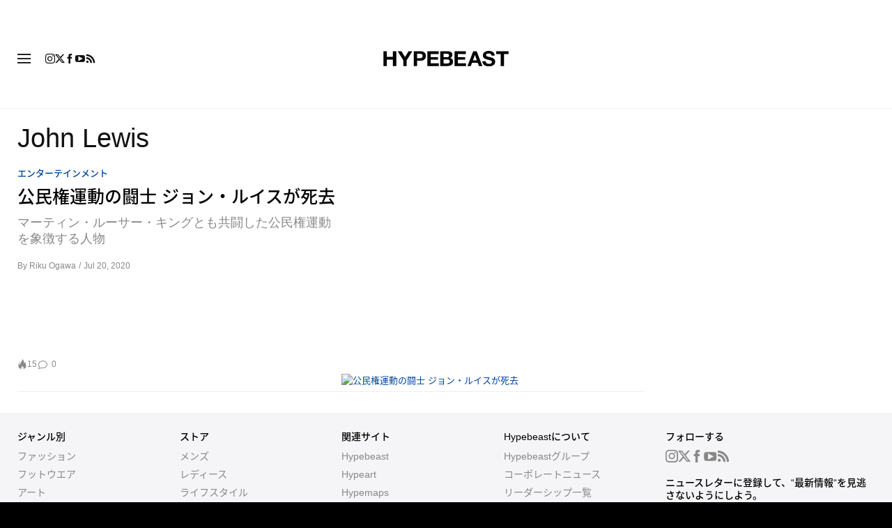

--- FILE ---
content_type: text/html; charset=UTF-8
request_url: https://hypebeast.com/jp/tags/john-lewis
body_size: 20180
content:

<!DOCTYPE html>
<html data-platform="web">
<head>        <!-- Termly custom blocking map -->
        <script data-termly-config>
            window.TERMLY_CUSTOM_BLOCKING_MAP = {
                "view.ceros.com": "essential",
                "hype-admin.hypb.st": "essential",
                "hype-admin-staging.hypb.st": "essential",
                "challenges.cloudflare.com": "essential"
            }
        </script>
        <!-- termly global -->
<script type="text/javascript" src="https://app.termly.io/resource-blocker/951c4eb2-ccc3-47a0-b968-dc53a42f7196?autoBlock=on"></script>
            <script>
            var userId = "0";
            var permutive_public_api_key = "919e734f-ccf8-4682-8bdd-bf3e30f900d4";
            var permutive_page_properties = {"user":{"language":"jp","login_status":false,"adblocker":false,"dark_mode":false},"page":{"type":"tag"}};
            var permutive_schema = {"classifications_watson":{"categories":"$alchemy_taxonomy","keywords":"$alchemy_keywords"},"user":{"language":"jp","login_status":false,"adblocker":false,"dark_mode":false},"page":{"type":"tag"}};
            !function(e,o,n,i){if(!e){e=e||{},window.permutive=e,e.q=[];var t=function(){return([1e7]+-1e3+-4e3+-8e3+-1e11).replace(/[018]/g,function(e){return(e^(window.crypto||window.msCrypto).getRandomValues(new Uint8Array(1))[0]&15>>e/4).toString(16)})};e.config=i||{},e.config.apiKey=o,e.config.workspaceId=n,e.config.environment=e.config.environment||"production",(window.crypto||window.msCrypto)&&(e.config.viewId=t());for(var g=["addon","identify","track","trigger","query","segment","segments","ready","on","once","user","consent"],r=0;r<g.length;r++){var w=g[r];e[w]=function(o){return function(){var n=Array.prototype.slice.call(arguments,0);e.q.push({functionName:o,arguments:n})}}(w)}}}(window.permutive,permutive_public_api_key,"b281aa56-da9f-401b-a938-f111b0a96b5a",{"consentRequired": true });
            window.googletag=window.googletag||{},window.googletag.cmd=window.googletag.cmd||[],window.googletag.cmd.push(function(){if(0===window.googletag.pubads().getTargeting("permutive").length){var e=window.localStorage.getItem("_pdfps");window.googletag.pubads().setTargeting("permutive",e?JSON.parse(e):[]);var o=window.localStorage.getItem("permutive-id");o&&(window.googletag.pubads().setTargeting("puid",o),window.googletag.pubads().setTargeting("ptime",Date.now().toString())),window.permutive.config.viewId&&window.googletag.pubads().setTargeting("prmtvvid",window.permutive.config.viewId),window.permutive.config.workspaceId&&window.googletag.pubads().setTargeting("prmtvwid",window.permutive.config.workspaceId)}});
            permutive.addon('web',{
                "page": permutive_schema
            });
            if (!!+userId) {
                permutive.identify([
                    {
                        "id": userId,
                        "tag": "hbuid",
                        "priority": 0
                    }
                ]);
            }
        </script>
        <script async src="https://b281aa56-da9f-401b-a938-f111b0a96b5a.edge.permutive.app/b281aa56-da9f-401b-a938-f111b0a96b5a-web.js"></script>
        <script>!function(b,c){var a=new window.XMLHttpRequest;a.open("POST","https://api.permutive.com/ctx/v1/segment?k="+b,!0),a.onreadystatechange=function(){if(4===a.readyState&&200===a.status){var b;try{b=JSON.parse(a.responseText)}catch(c){return}window.permutive.addon("contextual",b),window.googletag=window.googletag||{},window.googletag.cmd=window.googletag.cmd||[],window.googletag.cmd.push(function(){var a=window.googletag.pubads(),c=b.gam||[],d="prmtvctx",e=c.concat("rts");a.setTargeting(d,e)})}},a.send(JSON.stringify({pageProperties:function(a){try{var b={client:{url:document.URL,referrer:document.referrer,type:"web",user_agent:navigator.userAgent,domain:window.location.hostname,title:document.title}};if("object"==typeof a&&!Array.isArray(a))return Object.assign({},a,b);return b}catch(c){return{}}}(c),url:document.URL}))}(permutive_public_api_key,permutive_page_properties)</script>
                <script type="text/javascript">
            var themeCookie = 'light';

            var cookieName = 'hb-theme';

            // if (window.matchMedia('(prefers-color-scheme: dark)').matches) {
            //     themeCookie = 'dark';
            // } else if (window.matchMedia('(prefers-color-scheme: light)').matches) {
            //     themeCookie = 'light';
            // }

            var cookiearray = document.cookie.split(';');

            // Now take key value pair out of this array
            if (document.cookie) {
                for (var i = 0; i < cookiearray.length; i++) {
                    var name = cookiearray[i].split('=')[0].trim();
                    var value = cookiearray[i].split('=')[1].trim();

                    if (name === cookieName) {
                        themeCookie = value;
                    }
                }
            }
            function SetDarkMode() {
                if (themeCookie) {
                    document.querySelector('html').setAttribute('data-theme', themeCookie);
                }
            }
            SetDarkMode();
        </script>
    
                    <meta charset="UTF-8"/><meta http-equiv="X-UA-Compatible" content="IE=edge"><meta name='webgains-site-verification' content='wleqbtam' /><meta name="viewport"
                  content="width=device-width, initial-scale=1.0, maximum-scale=1.0, user-scalable=no, shrink-to-fit=no viewport-fit=cover"><title>John Lewis | Hypebeast</title><meta name="description" content="John Lewis - 世界中のコンテンポラリーファッションからストリートカルチャーをピックアップし、発信するオンラインメディアHypebeastの日本語ページです。"/><meta name="naver-site-verification" content="naverbaa7874a43aff57a061b37028462313a" /><link rel="preconnect" href="https://tags.crwdcntrl.net"><link rel="preconnect" href="https://bcp.crwdcntrl.net"><link rel="dns-prefetch" href="https://tags.crwdcntrl.net"><link rel="dns-prefetch" href="https://bcp.crwdcntrl.net"><link rel="stylesheet" href="https://hypebeast.com/dist/hypebeast/73672b9371e71a765e27.css"><link rel="stylesheet" href="https://hypebeast.com/dist/hypebeast/553388febb3529b1d138.css"><link rel="stylesheet" href="https://hypebeast.com/dist/hypebeast/df4c2355a4b17883d70e.css"><link rel="stylesheet" href="https://hypebeast.com/dist/hypebeast/2bc8ac5cf413fd2e3f1e.css"><script type="text/javascript">
                var hypebeast = hypebeast || {};
                                hypebeast.dfpID = '1015938';
                                hypebeast.hypebeastLogUrl = 'https://log.hypebeast.com/v1/systems/hypebeast/batchEvents/';
                hypebeast.hypebeastLogRegion = 'ja';
                hypebeast.siteName = 'Hypebeast.JP';
                hypebeast.ajaxNativeAdUrl = 'https://hypebeast.com/jp/_ajax/native-ad';
                hypebeast.ajaxNativeSponsorAdUrl = 'https://hypebeast.com/jp/_ajax/native-sponsor-ad';
                hypebeast.searchUrl = 'https://hypebeast.com/jp/search';
                hypebeast.fbAppId = '0';
                hypebeast.cookiePolicyUrl = 'https://hypebeast.com/jp/cookie-policy';
                hypebeast.privacyPolicyUrl = 'https://hypebeast.com/jp/privacy';
            </script><link rel="license" type="application/rsl+xml" href="https://hypebeast.com/jp/license.xml"><script type="application/ld+json">
            {
                "@context" : "https://schema.org",
                "@type" : "Organization",
                "url" : "https://hypebeast.com/jp",
                "logo" : "https://hypebeast.com/images/hypebeast/hypebeast-logo-1x1@2x.jpg",
                "sameAs" : [
                    "https://www.facebook.com/hypebeastjp",
                    "https://www.twitter.com/hypebeast_jp",
                    "https://www.instagram.com/hypebeastjp",
                    "https://www.youtube.com/UCH4LlBv3Ouylt7H6Q6c31kw",
                    "https://itunes.apple.com/app/hypebeast/id986768161",
                    "https://play.google.com/store/apps/details?id=com.hypebeast.editorial"
                ],
                "founder": "Kevin Ma",
                "foundingDate": "2005",
                "legalName": "Hypebeast Hong Kong Limited",
                "location": {
                    "@type": "Place",
                    "address": {
                        "@type": "PostalAddress",
                        "addressLocality": "Hypebeast Hong Kong Limited, 40/F, Cable TV Tower, No.9 Hoi Shing Road, Tsuen Wan, Hong Kong"
                    }
                },
                "telephone": "+852 3563 9035"
            }
            </script><script>
                dataLayer = window.dataLayer || [];
                dataLayer.push({ 'ga4_measurement_id': 'G-FPSZ48KG02' });
                dataLayer.push({ 'ua_tracking_id': 'UA-546583-1' });
                dataLayer.push({ 'userRegion': 'NAAM' });
                dataLayer.push({ 'userCountry': 'US'});
                dataLayer.push({ 'consent': (document.cookie.match('(^|; )' + 'OptanonAlertBoxClosed' + '=([^;]*)') || 0)[2] ? 'yes' : 'no' });
                dataLayer.push({ 'pageType': 'tag'});
                dataLayer.push({ 'siteLocale': 'jp'});
                                            </script><script src="https://www.googleoptimize.com/optimize.js?id=GTM-MSNGKV9"></script><!-- Google Tag Manager --><noscript><iframe src="//www.googletagmanager.com/ns.html?id=GTM-68NN"
                        height="0" width="0"
                        style="display:none;visibility:hidden"></iframe></noscript><script>(function (w, d, s, l, i) {
                    w[l] = w[l] || [];
                    w[l].push({
                        'gtm.start':
                            new Date().getTime(), event: 'gtm.js'
                    });
                    var f = d.getElementsByTagName(s)[0],
                        j = d.createElement(s),
                        dl = l != 'dataLayer' ? '&l=' + l : '';
                    j.async = true;
                    j.src =
                        '//www.googletagmanager.com/gtm.js?id=' + i + dl;
                    f.parentNode.insertBefore(j, f);
                })(window, document, 'script', 'dataLayer', 'GTM-68NN');
            </script><!-- End Google Tag Manager --><script type="text/javascript">
                // Register Facebook callback
                window.fbAsyncInit = function () {
                    FB.init({
                        appId: 0,
                        status: true,
                        xfbml: true,
                        version: 'v2.10'
                    });
                };
            </script>    
    <meta name="p:domain_verify" content="5b4644556c876b6991fa4fd2215dd5d3"/>
    <meta property="fb:app_id" content="0"/>
                        <meta property="fb:pages"
              content="10862404186,317794296932,373577572727153,675268962502985,324555257962235,898679466908196,137598866658599,191202487943746,1749452888713309"/>
    
            
<link rel="apple-touch-icon" sizes="57x57"
      href="https://hypebeast.com/dist/hypebeast/favicon/apple-touch-icon-57x57.png?v8">
<link rel="apple-touch-icon" sizes="60x60"
      href="https://hypebeast.com/dist/hypebeast/favicon/apple-touch-icon-60x60.png?v8">
<link rel="apple-touch-icon" sizes="72x72"
      href="https://hypebeast.com/dist/hypebeast/favicon/apple-touch-icon-72x72.png?v8">
<link rel="apple-touch-icon" sizes="76x76"
      href="https://hypebeast.com/dist/hypebeast/favicon/apple-touch-icon-76x76.png?v8">
<link rel="apple-touch-icon" sizes="114x114"
      href="https://hypebeast.com/dist/hypebeast/favicon/apple-touch-icon-114x114.png?v8">
<link rel="apple-touch-icon" sizes="120x120"
      href="https://hypebeast.com/dist/hypebeast/favicon/apple-touch-icon-120x120.png?v8">
<link rel="apple-touch-icon" sizes="144x144"
      href="https://hypebeast.com/dist/hypebeast/favicon/apple-touch-icon-144x144.png?v8">
<link rel="apple-touch-icon" sizes="152x152"
      href="https://hypebeast.com/dist/hypebeast/favicon/apple-touch-icon-152x152.png?v8">
<link rel="apple-touch-icon" sizes="167x167"
      href="https://hypebeast.com/dist/hypebeast/favicon/apple-touch-icon-167x167.png?v8">
<link rel="apple-touch-icon" sizes="180x180"
      href="https://hypebeast.com/dist/hypebeast/favicon/apple-touch-icon-180x180.png?v8">
<link rel="apple-touch-icon" sizes="1024x1024"
      href="https://hypebeast.com/dist/hypebeast/favicon/apple-touch-icon-1024x1024.png?v8">
<link rel="icon" type="image/png" sizes="16x16" href="/dist/hypebeast/favicon/favicon-16x16.png?v8">
<link rel="icon" type="image/png" sizes="32x32" href="/dist/hypebeast/favicon/favicon-32x32.png?v8">
<link rel="icon" type="image/png" sizes="48x48" href="/dist/hypebeast/favicon/favicon-48x48.png?v8">
<link rel="icon" type="image/x-icon" href="https://hypebeast.com/dist/hypebeast/favicon/favicon.ico?v8">
<meta name="msapplication-TileColor" content="#fff">
<meta name="msapplication-TileImage" content="https://hypebeast.com/dist/hypebeast/favicon/mstile-144x144.png?v8">
<meta name="msapplication-config" content="https://hypebeast.com/dist/hypebeast/favicon/browserconfig.xml">
<meta name="theme-color" content="#fff">
    
                        <meta name="apple-itunes-app" content="app-id=986768161">
            
            <meta name="Googlebot-News" content="noindex, nofollow"/>
    
    <script type="text/javascript">
        hypebeast.firebaseServiceWorkerUrl = '/firebase-messaging-sw.js';
        hypebeast.firebaseSubscribeUrl = 'https://hypebeast.com/jp/firebase-subscribe';
        hypebeast.firebaseConfig = {"messagingSenderId":"438709611408"};
        hypebeast.firebaseVAPID = 'BHow_6ysEDZAvfQGt_GGhX7FB9LLDysN4ouhd91lUxeD7eHMEpWH6JatF-xexZunANRlGq-s2feHvrcuoyygfiQ';
        hypebeast.systemName = 'hypebeast';
        hypebeast.token = '';
    </script>

    
            <script src="https://apis.google.com/js/platform.js"></script>
    
            <script>!function(n){if(!window.cnx){window.cnx={},window.cnx.cmd=[];var t=n.createElement('iframe');t.src='javascript:false'; t.display='none',t.onload=function(){var n=t.contentWindow.document,c=n.createElement('script');c.src='//cd.connatix.com/connatix.player.js?cid=433c32ec-fb10-49cf-a0cd-f5f341d279b7&pid=21bf22e7-5d69-4c2d-9d3f-e6cd4c52659b',c.setAttribute('async','1'),c.setAttribute('type','text/javascript'),n.body.appendChild(c)},n.head.appendChild(t)}}(document);</script>
    

    <meta property="og:title" content="Hypebeast. JP | メンズファッション、スニーカー、ライフスタイル、カルチャーのウェブマガジン&amp;amp;ショップ"/>
    <meta property="og:url" content="https://hypebeast.com/jp"/>
    <meta property="og:description" content="世界中のコンテンポラリーファッションからストリートカルチャーをピックアップし、発信するオンラインメディアHypebeastの日本語ページです。"/>
    <meta property="og:image" content="https://image-cdn.hypb.st/https%3A%2F%2Fhypebeast.com%2Fimage%2F2022%2F02%2F3x2-HB%402x.jpg?w=960&cbr=1&q=90&fit=max"/>
    <meta property="og:type" content="website"/>
</head>

<body class="    tag-page editorial_tag env-prod locale-jp group-hypebeast  archive-page
"
      data-locale="jp"
      data-group="hypebeast"
      data-site="hypebeast-jp"
    >

<div id="root">
                        <div class="leaderboard-wrapper top-unit">
                    
    
    

<div class="inner-container hidden-app">
    <div class="inner-content">
        <div data-adunit="Hypebeast_JP_ROS_Top_728x90"
             class="prod adunit leaderboard page-1 lazy-load"
             data-dimensions="100x100,320x100,728x90,970x250,300x250,320x50,1600x400,800x400,400x200"
             data-size-mapping="leaderboard-top"
             data-sortable="true"
             data-targeting='{"HBSiteLoc":["category","ros"],"HBSiteCat":["john-lewis"],"HBSitePage":"1","HBSiteLang":"jp","country":"us","region":"naam","adPosition":["top","high"],"sortable":"true"}'></div>
    </div>
</div>
            </div>
        
        
                        <header id="page-header">
                        


<div id="header-wrapper"><div id="master-nav-wrapper"><!-- Redirect to pro page due to locales doesn't support hypecoin in hbx --><div id="hype-master-navigation-bar-container-fluid" style="width: 100%; height: 55px;"><navigation-bar
        style="display: none;"
		data-locale="jp"
		data-hypecoin=""
		data-current-site="hypebeast"
		data-search-start-search-digit="4"
		data-search-suggestion-url="https://hypebeast.com/jp/search-suggest"
		data-search-suggestion-query-param="s"
		data-search-result-url="https://hypebeast.com/jp/search"
		data-search-result-query-param="s"
		data-texts="{&quot;seeAllResults&quot;:&quot;\u3059\u3079\u3066\u306e\u7d50\u679c\u3092\u898b\u308b&quot;,&quot;searchFor&quot;:&quot;\u300c%text%\u300d\u3092\u691c\u7d22&quot;,&quot;searchHistory&quot;:&quot;\u691c\u7d22\u5c65\u6b74&quot;,&quot;clearAll&quot;:&quot;\u30d5\u30a3\u30eb\u30bf\u3092\u89e3\u9664&quot;}"
                            data-popper-config="{&quot;offsetYMobile&quot;:15}"
                ><!-- sites popup --><div class="master-sites-popup" part="basic-popup"><ul class="websites-list"><li><a href="https://hbx.com/sso/silent-login?_sso_callback_url=https%3A%2F%2Fhypebeast.com%2Fsso&amp;_target_path=https%3A%2F%2Fhypebeast.com%2Fjp"
					data-ga-on="click"
					data-ga-event-category="master_navigation_bar_site_navigation"
					data-ga-event-action="hypebeast"
					data-ga-event-label="Hypebeast">Hypebeast</a></li><li><a href="https://hbx.com/sso/silent-login?_sso_callback_url=https%3A%2F%2Fhypebae.com%2Fsso&amp;_target_path=https%3A%2F%2Fhypebae.com%2Fjp%3Futm_source%3Dhypebeast.com%26utm_medium%3Dreferral%26utm_campaign%3Dmaster_nav"
					data-ga-on="click"
					data-ga-event-category="master_navigation_bar_site_navigation"
					data-ga-event-action="hypebeast"
					data-ga-event-label="Hypebae">Hypebae</a></li><li><a href="https://hbx.com/sso/silent-login?_sso_callback_url=https%3A%2F%2Fhypeart.com%2Fsso&amp;_target_path=https%3A%2F%2Fhypeart.com%3Futm_source%3Dhypebeast.com%26utm_medium%3Dreferral%26utm_campaign%3Dmaster_nav"
					data-ga-on="click"
					data-ga-event-category="master_navigation_bar_site_navigation"
					data-ga-event-action="hypebeast"
					data-ga-event-label="Hypeart">Hypeart</a></li><li><a href="https://hbx.com/sso/silent-login?_sso_callback_url=https%3A%2F%2Fhypemaps.com%2Fsso&amp;_target_path=https%3A%2F%2Fhypemaps.com%3Futm_source%3Dhypebeast.com%26utm_medium%3Dreferral%26utm_campaign%3Dmaster_nav"
					data-ga-on="click"
					data-ga-event-category="master_navigation_bar_site_navigation"
					data-ga-event-action="hypebeast"
					data-ga-event-label="Hypemaps">Hypemaps</a></li><li><a href="https://hbx.com/jp?utm_source=hypebeast.com&amp;utm_medium=referral&amp;utm_campaign=master_nav"
					data-ga-on="click"
					data-ga-event-category="master_navigation_bar_site_navigation"
					data-ga-event-action="hypebeast"
					data-ga-event-label="HBX">HBX</a></li></ul></div><!-- setting popup --><div class="master-setting-popup " part="basic-popup"><a href="https://hbx.com/sso/silent-login?_sso_callback_url=https%3A%2F%2Fhypebeast.com%2Fsso&amp;_target_path=https%3A%2F%2Fhypebeast.com%2Fjp%2Faccount-dashboard"
                data-ga-on="click"
                data-ga-event-category="master_navigation_bar_button"
                data-ga-event-action="click"
                data-ga-event-label="account_logo"
><img class="hype-logo" src="https://hypebeast.com/bundles/hypemasternavigationbar/assets/hype-logo.svg" alt="" loading="lazy" fetchpriority="low" /></a><p class="message">Hypeアカウントに登録すると、Hypeブランドファミリー全体で特別な機能や特典を利用できます。</p><div class="call-to-actions"><div class="sign-up"><a href="https://hypebeast.com/jp/register"
							data-ga-on="click"
							data-ga-event-category="master_navigation_bar_button"
							data-ga-event-action="click"
							data-ga-event-label="sign_up">ご登録</a></div><div class="login"><a href="https://hypebeast.com/jp/login"
							data-ga-on="click"
							data-ga-event-category="master_navigation_bar_button"
							data-ga-event-action="click"
							data-ga-event-label="login">ログイン</a></div></div></div><!-- language popup --><div class="master-language-popup" part="basic-popup"><div class="search"><img src="https://hypebeast.com/bundles/hypemasternavigationbar/assets/ic_search.svg" alt=""/><input type="text" placeholder="検索言語" autocomplete="off"/></div><ul class="language-list"><li data-alias="日本,japanese,jp,ja"><a href="https://hypebeast.com/jp/change-language?locale=jp"
							data-locale-code="jp"							data-ga-on="click"
							data-ga-event-category="master_navigation_bar_language"
							data-ga-event-action="click"
							data-ga-event-label="日本語"
						>日本語</a></li><li data-alias="simplified chinese,simplified,chinese,zh,cn,中文"><a href="https://hypebeast.cn/change-language?locale=cn"
							data-locale-code="cn"							data-ga-on="click"
							data-ga-event-category="master_navigation_bar_language"
							data-ga-event-action="click"
							data-ga-event-label="简体中文"
						>简体中文</a></li><li data-alias="traditional chinese,traditional,chinese,zh,hk,cn,中文"><a href="https://hypebeast.com/zh/change-language?locale=hk"
							data-locale-code="hk"							data-ga-on="click"
							data-ga-event-category="master_navigation_bar_language"
							data-ga-event-action="click"
							data-ga-event-label="繁體中文"
						>繁體中文</a></li><li data-alias="german,de"><a href="https://hypebeast.com/de/change-language?locale=de"
							data-locale-code="de"							data-ga-on="click"
							data-ga-event-category="master_navigation_bar_language"
							data-ga-event-action="click"
							data-ga-event-label="Deutsch"
						>Deutsch</a></li><li data-alias="english,en"><a href="https://hypebeast.com/change-language?locale=en"
							data-locale-code="en"							data-ga-on="click"
							data-ga-event-category="master_navigation_bar_language"
							data-ga-event-action="click"
							data-ga-event-label="English"
						>English</a></li><li data-alias="filipino,tagalog,ph"><a href="https://hypebeast.com/ph/change-language?locale=ph"
							data-locale-code="ph"							data-ga-on="click"
							data-ga-event-category="master_navigation_bar_language"
							data-ga-event-action="click"
							data-ga-event-label="Filipino"
						>Filipino</a></li><li data-alias="french,fr"><a href="https://hypebeast.com/fr/change-language?locale=fr"
							data-locale-code="fr"							data-ga-on="click"
							data-ga-event-category="master_navigation_bar_language"
							data-ga-event-action="click"
							data-ga-event-label="Français"
						>Français</a></li><li data-alias="indonesian,bahasa,id"><a href="https://hypebeast.com/id/change-language?locale=id"
							data-locale-code="id"							data-ga-on="click"
							data-ga-event-category="master_navigation_bar_language"
							data-ga-event-action="click"
							data-ga-event-label="Indonesian"
						>Indonesian</a></li><li data-alias="italian,it"><a href="https://hypebeast.com/it/change-language?locale=it"
							data-locale-code="it"							data-ga-on="click"
							data-ga-event-category="master_navigation_bar_language"
							data-ga-event-action="click"
							data-ga-event-label="Italiano"
						>Italiano</a></li><li data-alias="korean,kr,ko"><a href="https://hypebeast.kr/change-language?locale=kr"
							data-locale-code="kr"							data-ga-on="click"
							data-ga-event-category="master_navigation_bar_language"
							data-ga-event-action="click"
							data-ga-event-label="한국어"
						>한국어</a></li><li data-alias="portuguese,br"><a href="https://hypebeast.com/pt/change-language?locale=br"
							data-locale-code="br"							data-ga-on="click"
							data-ga-event-category="master_navigation_bar_language"
							data-ga-event-action="click"
							data-ga-event-label="Português"
						>Português</a></li><li data-alias="thai,ภาษาไทย,th"><a href="https://hypebeast.com/th/change-language?locale=th"
							data-locale-code="th"							data-ga-on="click"
							data-ga-event-category="master_navigation_bar_language"
							data-ga-event-action="click"
							data-ga-event-label="ภาษาไทย"
						>ภาษาไทย</a></li></ul><div class="footer"><p>一部の言語は自動翻訳される場合があります。正確性にはばらつきがあります。</p></div></div><div class="master-qrcode-dialog" exportparts="basic-popup"><div class="dialog-main" part="basic-popup"><div class="dialog-close"><img src="https://hypebeast.com/bundles/hypemasternavigationbar/assets/ic_dialog_cross.svg" alt="" loading="lazy" fetchpriority="low" /></div><div class="dialog-header"><p class="title">HYPE アプリを手に入れよう</p><p class="message">時代の最先端を行き、新鮮でエキサイティング、そして重要な情報を見逃さないようにしましょう。</p><a href="https://hypebeast.com/jp/app/">詳しく知る</a></div><div class="dialog-body"><img src="https://hypebeast.com/bundles/hypemasternavigationbar/assets/generated-qrcode/hype-qrcode.png" alt="QR Code" loading="lazy" fetchpriority="low" /></div><div class="dialog-footer"><p class="message">上記のQRコードをスキャンして今すぐHYPEアプリをダウンロードするか、アプリストアでご確認ください。</p><div class="images"><a href="https://click.google-analytics.com/redirect?tid=UA-546583-25&amp;aid=com.hypebeast.app&amp;cs=hypebeast&amp;cm=web&amp;cn=app_page&amp;url=https%3A%2F%2Fitunes.apple.com%2Fapp%2Fhypebeast%2Fid986768161%3Fpt%3D2303216%26mt%3D8%26ct%3DApp%2520Page"><img src="https://hypebeast.com/bundles/hypemasternavigationbar/assets/app-store-jp.png" alt="App Store" loading="lazy" fetchpriority="low" /></a><a href="https://play.google.com/store/apps/details?id=com.hypebeast.editorial&amp;referrer=utm_source%3Dhypebeast%26utm_medium%3Dweb%26utm_campaign%3Dapp_page"><img src="https://hypebeast.com/bundles/hypemasternavigationbar/assets/play-store-jp.png" alt="Google Play" loading="lazy" fetchpriority="low" /></a></div><div class="images"><a href="https://galaxystore.samsung.com/detail/com.hypebeast.editorial?utm_source%3Dhypebeast%26utm_medium%3Dweb%26utm_campaign%3Dapp_page"><img src="https://hypebeast.com/bundles/hypemasternavigationbar/assets/galaxy-store-jp.png" alt="Galaxy Store" loading="lazy" fetchpriority="low" /></a></div></div></div></div><!-- search result dialog content --><div class="search-result-trending"><p class="title">トレンド検索</p><ul><li data-name="Paris Fashion Week" data-slug="paris-fashion-week" data-type=""><img src="https://hypebeast.com/bundles/hypemasternavigationbar/assets/ic_trend.svg" alt="" loading="lazy" fetchpriority="low" /><span>Paris Fashion Week</span></li><li data-name="Paris Fashion Week FW26" data-slug="paris-fashion-week-fw26" data-type=""><img src="https://hypebeast.com/bundles/hypemasternavigationbar/assets/ic_trend.svg" alt="" loading="lazy" fetchpriority="low" /><span>Paris Fashion Week FW26</span></li><li data-name="sacai" data-slug="sacai" data-type="brand"><div class="circle-image-container"><img src="https://image-cdn.hypb.st/https%3A%2F%2Fjp.hypebeast.com%2Ffiles%2F2021%2F03%2F1525772_220667574782867_683914212_n.jpeg?w=210&amp;cbr=1&amp;q=90&amp;fit=max" alt="" loading="lazy" fetchpriority="low" /></div><span>sacai</span></li><li data-name="Chitose Abe" data-slug="chitose-abe" data-type=""><img src="https://hypebeast.com/bundles/hypemasternavigationbar/assets/ic_trend.svg" alt="" loading="lazy" fetchpriority="low" /><span>Chitose Abe</span></li><li data-name="Nike" data-slug="nike" data-type="brand"><div class="circle-image-container"><img src="https://image-cdn.hypb.st/https%3A%2F%2Fjp.hypebeast.com%2Ffiles%2F2021%2F03%2F38987125_2251283731576590_1571185813_n.jpeg?w=210&amp;cbr=1&amp;q=90&amp;fit=max" alt="" loading="lazy" fetchpriority="low" /></div><span>Nike</span></li><li data-name="2026 Spring/Summer" data-slug="2026-spring-summer" data-type=""><img src="https://hypebeast.com/bundles/hypemasternavigationbar/assets/ic_trend.svg" alt="" loading="lazy" fetchpriority="low" /><span>2026 Spring/Summer</span></li><li data-name="L.L. Bean" data-slug="l-l-bean" data-type=""><img src="https://hypebeast.com/bundles/hypemasternavigationbar/assets/ic_trend.svg" alt="" loading="lazy" fetchpriority="low" /><span>L.L. Bean</span></li><li data-name="Japan Edition" data-slug="japan-edition" data-type=""><img src="https://hypebeast.com/bundles/hypemasternavigationbar/assets/ic_trend.svg" alt="" loading="lazy" fetchpriority="low" /><span>Japan Edition</span></li></ul></div><!-- body --><div class="nav-bar" part="nav-bar"><div class="inner-nav-bar"><!-- sites --><div class="mobile-websites"><button dropdown-hook dropdown=".master-sites-popup"><span>Hypebeast</span><img alt="" src="https://hypebeast.com/bundles/hypemasternavigationbar/assets/ic_arrow-down.svg"></button></div><div class="websites"><a class="highlight"
                    	href="https://hbx.com/sso/silent-login?_sso_callback_url=https%3A%2F%2Fhypebeast.com%2Fsso&amp;_target_path=https%3A%2F%2Fhypebeast.com%2Fjp"
                    	data-ga-on="click"
                    	data-ga-event-category="master_navigation_bar_site_navigation"
                    	data-ga-event-action="hypebeast"
                    	data-ga-event-label="Hypebeast">Hypebeast</a><a class=""
                    	href="https://hbx.com/sso/silent-login?_sso_callback_url=https%3A%2F%2Fhypebae.com%2Fsso&amp;_target_path=https%3A%2F%2Fhypebae.com%2Fjp%3Futm_source%3Dhypebeast.com%26utm_medium%3Dreferral%26utm_campaign%3Dmaster_nav"
                    	data-ga-on="click"
                    	data-ga-event-category="master_navigation_bar_site_navigation"
                    	data-ga-event-action="hypebeast"
                    	data-ga-event-label="Hypebae">Hypebae</a><a class=""
                    	href="https://hbx.com/sso/silent-login?_sso_callback_url=https%3A%2F%2Fhypeart.com%2Fsso&amp;_target_path=https%3A%2F%2Fhypeart.com%3Futm_source%3Dhypebeast.com%26utm_medium%3Dreferral%26utm_campaign%3Dmaster_nav"
                    	data-ga-on="click"
                    	data-ga-event-category="master_navigation_bar_site_navigation"
                    	data-ga-event-action="hypebeast"
                    	data-ga-event-label="Hypeart">Hypeart</a><a class=""
                    	href="https://hbx.com/sso/silent-login?_sso_callback_url=https%3A%2F%2Fhypemaps.com%2Fsso&amp;_target_path=https%3A%2F%2Fhypemaps.com%3Futm_source%3Dhypebeast.com%26utm_medium%3Dreferral%26utm_campaign%3Dmaster_nav"
                    	data-ga-on="click"
                    	data-ga-event-category="master_navigation_bar_site_navigation"
                    	data-ga-event-action="hypebeast"
                    	data-ga-event-label="Hypemaps">Hypemaps</a><a class=""
                    	href="https://hbx.com/jp?utm_source=hypebeast.com&amp;utm_medium=referral&amp;utm_campaign=master_nav"
                    	data-ga-on="click"
                    	data-ga-event-category="master_navigation_bar_site_navigation"
                    	data-ga-event-action="hypebeast"
                    	data-ga-event-label="HBX">HBX</a></div><!-- search --><div class="master-nav-search-bar"><form action="https://hypebeast.com/jp/search" method="get" data-search-form data-search-focus><img src="https://hypebeast.com/bundles/hypemasternavigationbar/assets/ic_search.svg" alt=""/><input name="s" type="text" value="" placeholder="Hype全体を検索" autocomplete="off"/><button class="clear hidden"><img src="https://hypebeast.com/bundles/hypemasternavigationbar/assets/ic_cross.svg" alt="" /></button></form></div><!-- setting --><ul class="settings"><li id="master-nav-bar-setting-search-button" class="account-search" style="order: 11;"
						data-ga-on="click"
						data-ga-event-category="master_navigation_bar_button"
						data-ga-event-action="click"
						data-ga-event-label="show_mobile_search"><img class="search-icon" src="https://hypebeast.com/bundles/hypemasternavigationbar/assets/ic_white_search.svg" alt=""/></li><li id="master-nav-bar-setting-app-button" class="account-hype-app" data-app-focus style="order: 12;"
						data-ga-on="click"
						data-ga-event-category="master_navigation_bar_button"
						data-ga-event-action="click"
						data-ga-event-label="app"><img class="app-icon" src="https://hypebeast.com/bundles/hypemasternavigationbar/assets/ic_app-icon.svg" alt=""/><span>HYPE アプリを手に入れよう</span></li><li style="order: 13;"><a href="https://hbx.com/jp/pro"
							data-ga-on="click"
							data-ga-event-category="master_navigation_bar_button"
							data-ga-event-action="click"
							data-ga-event-label="hypecoins"><img class="hypecoin-icon" src="https://hypebeast.com/bundles/hypemasternavigationbar/assets/ic_hypecoin.svg" alt=""/><span class="short-form"><span data-hypecoin-value></span>HC</span><span><span data-hypecoin-value></span> Hypecoins</span></a></li><li class="account-popup-hook" dropdown-hook dropdown=".master-setting-popup" style="order: 14;"><!-- id is for hover tracking --><a id="master-nav-bar-setting-account-button"
                            class="desktop"
                            href="https://hbx.com/sso/silent-login?_sso_callback_url=https%3A%2F%2Fhypebeast.com%2Fsso&amp;_target_path=https%3A%2F%2Fhypebeast.com%2Fjp%2Faccount-dashboard"
                            data-ga-on="click"
                            data-ga-event-category="master_navigation_bar_button"
                            data-ga-event-action="click"
                            data-ga-event-label="account"><img class="account-icon" src="https://hypebeast.com/bundles/hypemasternavigationbar/assets/ic_nav-account.svg" alt=""/><span>アカウント</span></a><a
                            href="#"
                            class="mobile"
                            data-ga-on="click"
                            data-ga-event-category="master_navigation_bar_button"
                            data-ga-event-action="click"
                            data-ga-event-label="account"><img class="account-icon" src="https://hypebeast.com/bundles/hypemasternavigationbar/assets/ic_nav-account.svg" alt=""/><span>アカウント</span></a></li><li dropdown-hook dropdown="language-popup" style="order: 15;"
                        	data-ga-on="click"
                        	data-ga-event-category="master_navigation_bar_button"
                        	data-ga-event-action="click"
                        	data-ga-event-label="language"><img class="language-icon" src="https://hypebeast.com/bundles/hypemasternavigationbar/assets/language.svg" alt=""/><span>日本語</span></li></ul></div></div></navigation-bar></div></div><div id="main-header" class="container-fluid"><div class="header-top"><div class="left-aside"><div class="hamburger"><a href="#"
                                ga-on="click"
    ga-event-category="top navigation"
    ga-event-action="click"
    ga-event-label="menu &gt; open"

                                data-event-name="menu_navigation"
    data-custom-event="null"

                           id="mobile-menu-toggle"
                           @click.prevent="toggleMobileMenu"
                        ><span class="icon icon-navbar-hamburger"></span></a></div><ul class="nav"><li><a href="https://instagram.com/hypebeastjp" ga-on="click" ga-event-category="top navigation" ga-event-action="click" ga-event-label="https://instagram.com/hypebeastjp"><span class="icon icon-instagram"></span></a></li><li><a href="https://twitter.com/intent/user?screen_name=hypebeast_jp" ga-on="click" ga-event-category="top navigation" ga-event-action="click" ga-event-label="https://twitter.com/intent/user?screen_name=hypebeast_jp"><span class="icon icon-twitter"></span></a></li><li><a href="https://www.facebook.com/hypebeastjp" ga-on="click" ga-event-category="top navigation" ga-event-action="click" ga-event-label="https://www.facebook.com/hypebeastjp"><span class="icon icon-facebook"></span></a></li><li><a href="https://www.youtube.com/channel/UCH4LlBv3Ouylt7H6Q6c31kw?sub_confirmation=1" ga-on="click" ga-event-category="top navigation" ga-event-action="click" ga-event-label="https://www.youtube.com/channel/UCH4LlBv3Ouylt7H6Q6c31kw?sub_confirmation=1"><span class="icon icon-youtube"></span></a></li><li><a href="https://feedly.com/i/subscription/feed/https://hypebeast.com/jp/feed" ga-on="click" ga-event-category="top navigation" ga-event-action="click" ga-event-label="https://feedly.com/i/subscription/feed/https://hypebeast.com/jp/feed"><span class="icon icon-rss"></span></a></li></ul></div><div class="logo"><a href="https://hypebeast.com/jp"><img class="img-fluid" src="https://hypebeast.com/dist/hypebeast/images/hypebeast-logo.4d6a6810.svg"
                             alt="Hypebeast"></a></div><div class="aside"><ul class="nav aside"><li ga-on="click" ga-event-category="top navigation" ga-event-action="click" ga-event-label="toggle > dark_mode" data-event-name="menu_navigation" data-custom-event="null" class="dark-mode icon-type nav-item"><dark-mode-switcher></dark-mode-switcher></li><li ga-on="click" ga-event-category="top navigation" ga-event-action="click" ga-event-label="toggle > search" data-event-name="menu_navigation" data-custom-event="null" class="search icon-type nav-item"><master-nav-search></master-nav-search></li></ul></div></div><div class="header-bottom"><div class="header-bottom__left"><div class="placeholder"></div><a href="https://hypebeast.com/jp"><img class="img-fluid logo" src="https://hypebeast.com/dist/hypebeast/images/hypebeast-logo.4d6a6810.svg"
                             alt="Hypebeast"></a></div><priority-nav class="categories"><ul itemscope itemtype="https://www.schema.org/SiteNavigationElement" class="nav main"><li itemprop="name" class="text-type main-nav-fashion-item nav-item"><a href="https://hypebeast.com/jp/fashion" itemprop="url" ga-on="click" ga-event-category="top navigation" ga-event-action="click" ga-event-label="fashion" data-event-name="menu_navigation" data-custom-event="null">ファッション</a></li><li itemprop="name" class="text-type main-nav-footwear-item nav-item"><a href="https://hypebeast.com/jp/footwear" itemprop="url" ga-on="click" ga-event-category="top navigation" ga-event-action="click" ga-event-label="footwear" data-event-name="menu_navigation" data-custom-event="null">フットウエア</a></li><li itemprop="name" class="text-type main-nav-art-item nav-item"><a href="https://hypebeast.com/jp/art" itemprop="url" ga-on="click" ga-event-category="top navigation" ga-event-action="click" ga-event-label="art" data-event-name="menu_navigation" data-custom-event="null">アート</a></li><li itemprop="name" class="text-type main-nav-design-item nav-item"><a href="https://hypebeast.com/jp/design" itemprop="url" ga-on="click" ga-event-category="top navigation" ga-event-action="click" ga-event-label="design" data-event-name="menu_navigation" data-custom-event="null">デザイン</a></li><li itemprop="name" class="text-type main-nav-music-item nav-item"><a href="https://hypebeast.com/jp/music" itemprop="url" ga-on="click" ga-event-category="top navigation" ga-event-action="click" ga-event-label="music" data-event-name="menu_navigation" data-custom-event="null">ミュージック</a></li><li itemprop="name" class="text-type main-nav-lifestyle-item nav-item"><component is="drop-tether" classes="main-nav-dropdown main-nav-lifestyle-dropdown simple-dropdown" arrow-classes="nav-dropdown-arrow" :append-arrow="true" :init="false"><a href="https://hypebeast.com/jp/lifestyle" itemprop="url" ga-on="click" ga-event-category="top navigation" ga-event-action="click" ga-event-label="lifestyle" data-event-name="menu_navigation" data-custom-event="null">ライフスタイル</a><template #content><div id="nav-lifestyle-dropdown" class="nav-dropdown"><ul><li><a
                        ga-on="click"
    ga-event-category="top navigation"
    ga-event-action="click"
    ga-event-label="lifestyle &gt; automotive"

                        data-event-name="menu_navigation"
    data-custom-event="null"

                    href="https://hypebeast.com/jp/automotive" >オート</a></li><li><a
                        ga-on="click"
    ga-event-category="top navigation"
    ga-event-action="click"
    ga-event-label="lifestyle &gt; food_beverage"

                        data-event-name="menu_navigation"
    data-custom-event="null"

                    href="https://hypebeast.com/jp/food-beverage" >フード & ドリンク</a></li><li><a
                        ga-on="click"
    ga-event-category="top navigation"
    ga-event-action="click"
    ga-event-label="lifestyle &gt; gaming"

                        data-event-name="menu_navigation"
    data-custom-event="null"

                    href="https://hypebeast.com/jp/gaming" >ゲーム</a></li><li><a
                        ga-on="click"
    ga-event-category="top navigation"
    ga-event-action="click"
    ga-event-label="lifestyle &gt; golf"

                        data-event-name="menu_navigation"
    data-custom-event="null"

                    href="https://hypebeast.com/jp/golf" >ゴルフ</a></li><li><a
                        ga-on="click"
    ga-event-category="top navigation"
    ga-event-action="click"
    ga-event-label="lifestyle &gt; movies_tv"

                        data-event-name="menu_navigation"
    data-custom-event="null"

                    href="https://hypebeast.com/jp/entertainment" >映画&TV番組</a></li><li><a
                        ga-on="click"
    ga-event-category="top navigation"
    ga-event-action="click"
    ga-event-label="lifestyle &gt; sports"

                        data-event-name="menu_navigation"
    data-custom-event="null"

                    href="https://hypebeast.com/jp/sports" >スポーツ</a></li><li><a
                        ga-on="click"
    ga-event-category="top navigation"
    ga-event-action="click"
    ga-event-label="lifestyle &gt; tech_gadgets"

                        data-event-name="menu_navigation"
    data-custom-event="null"

                    href="https://hypebeast.com/jp/tech" >テック&ガジェット</a></li><li><a
                        ga-on="click"
    ga-event-category="top navigation"
    ga-event-action="click"
    ga-event-label="lifestyle &gt; travel"

                        data-event-name="menu_navigation"
    data-custom-event="null"

                    href="https://hypebeast.com/jp/travel" >トラベル</a></li><li><a
                        ga-on="click"
    ga-event-category="top navigation"
    ga-event-action="click"
    ga-event-label="lifestyle &gt; watches"

                        data-event-name="menu_navigation"
    data-custom-event="null"

                    href="https://hypebeast.com/jp/watches" >ウォッチ</a></li></ul></div></template></component></li><li itemprop="name" class="text-type main-nav-videos-item nav-item"><a href="https://hypebeast.com/jp/videos" itemprop="url" ga-on="click" ga-event-category="top navigation" ga-event-action="click" ga-event-label="videos" data-event-name="menu_navigation" data-custom-event="null">動画</a></li><li itemprop="name" class="text-type main-nav-brands-item nav-item"><component is="drop-tether" classes="main-nav-dropdown main-nav-brands-dropdown simple-dropdown" arrow-classes="nav-dropdown-arrow" :append-arrow="true" :init="false"><a href="https://hypebeast.com/jp/directory" itemprop="url" ga-on="click" ga-event-category="top navigation" ga-event-action="click" ga-event-label="brands" data-event-name="menu_navigation" data-custom-event="null">ブランド</a><template #content><div id="nav-brands-dropdown" class="nav-dropdown"><ul><li><a
                        ga-on="click"
    ga-event-category="top navigation"
    ga-event-action="click"
    ga-event-label="brands &gt; brand_ranking"

                        data-event-name="menu_navigation"
    data-custom-event="null"

                    href="https://hypebeast.com/jp/brands/ranking" >ブランドランキング</a></li><li><a
                        ga-on="click"
    ga-event-category="top navigation"
    ga-event-action="click"
    ga-event-label="brands &gt; brand_directory"

                        data-event-name="menu_navigation"
    data-custom-event="null"

                    href="https://hypebeast.com/jp/directory" >一覧</a></li></ul></div></template></component></li><li itemprop="name" class="text-type main-nav-more-item nav-item"><component is="drop-tether" classes="main-nav-dropdown main-nav-more-dropdown simple-dropdown" arrow-classes="nav-dropdown-arrow" :append-arrow="true" :init="false"><a href="#" itemprop="url" ga-on="click" ga-event-category="top navigation" ga-event-action="click" ga-event-label="more" data-event-name="menu_navigation" data-custom-event="null">その他</a><template #content><div id="nav-more-dropdown" class="nav-dropdown"><ul><li><a
                        ga-on="click"
    ga-event-category="top navigation"
    ga-event-action="click"
    ga-event-label="more &gt; fashion"

                        data-event-name="menu_navigation"
    data-custom-event="null"

                    href="https://hypebeast.com/jp/fashion" >ファッション</a></li><li><a
                        ga-on="click"
    ga-event-category="top navigation"
    ga-event-action="click"
    ga-event-label="more &gt; footwear"

                        data-event-name="menu_navigation"
    data-custom-event="null"

                    href="https://hypebeast.com/jp/footwear" >フットウエア</a></li><li><a
                        ga-on="click"
    ga-event-category="top navigation"
    ga-event-action="click"
    ga-event-label="more &gt; art"

                        data-event-name="menu_navigation"
    data-custom-event="null"

                    href="https://hypebeast.com/jp/art" >アート</a></li><li><a
                        ga-on="click"
    ga-event-category="top navigation"
    ga-event-action="click"
    ga-event-label="more &gt; design"

                        data-event-name="menu_navigation"
    data-custom-event="null"

                    href="https://hypebeast.com/jp/design" >デザイン</a></li><li><a
                        ga-on="click"
    ga-event-category="top navigation"
    ga-event-action="click"
    ga-event-label="more &gt; music"

                        data-event-name="menu_navigation"
    data-custom-event="null"

                    href="https://hypebeast.com/jp/music" >ミュージック</a></li><li><a
                        ga-on="click"
    ga-event-category="top navigation"
    ga-event-action="click"
    ga-event-label="more &gt; lifestyle"

                        data-event-name="menu_navigation"
    data-custom-event="null"

                    href="https://hypebeast.com/jp/lifestyle" >ライフスタイル</a></li><li><a
                        ga-on="click"
    ga-event-category="top navigation"
    ga-event-action="click"
    ga-event-label="more &gt; videos"

                        data-event-name="menu_navigation"
    data-custom-event="null"

                    href="https://hypebeast.com/jp/videos" >動画</a></li><li><a
                        ga-on="click"
    ga-event-category="top navigation"
    ga-event-action="click"
    ga-event-label="more &gt; brands"

                        data-event-name="menu_navigation"
    data-custom-event="null"

                    href="https://hypebeast.com/jp/directory" >ブランド</a></li></ul></div></template></component></li><li itemprop="name" class="text-type main-nav-hbx-item pinned nav-item"><a href="https://hbx.com/jp/?utm_source=hypebeast.com&utm_medium=referral&utm_campaign=mens-2021-6-9307-hypebeast_top_area_button_referral&utm_content=image-placement-editorial-post" itemprop="url" ga-on="click" ga-event-category="top navigation" ga-event-action="click" ga-event-label="store" data-event-name="menu_navigation" data-custom-event="null" target="_blank">ストア</a></li></ul></priority-nav><div class="header-bottom__right"></div></div></div></div>            </header>
        
    <div class="mobile-header-bottom swiper-container">
    <ul class="swiper-wrapper "><li itemprop="name" class="text-type main-nav-fashion-item swiper-slide"><a href="https://hypebeast.com/jp/fashion" itemprop="url">ファッション</a></li><li itemprop="name" class="text-type main-nav-footwear-item swiper-slide"><a href="https://hypebeast.com/jp/footwear" itemprop="url">フットウエア</a></li><li itemprop="name" class="text-type main-nav-art-item swiper-slide"><a href="https://hypebeast.com/jp/art" itemprop="url">アート</a></li><li itemprop="name" class="text-type main-nav-design-item swiper-slide"><a href="https://hypebeast.com/jp/design" itemprop="url">デザイン</a></li><li itemprop="name" class="text-type main-nav-music-item swiper-slide"><a href="https://hypebeast.com/jp/music" itemprop="url">ミュージック</a></li><li itemprop="name" class="text-type main-nav-lifestyle-item swiper-slide"><a href="https://hypebeast.com/jp/lifestyle" itemprop="url">ライフスタイル</a></li><li itemprop="name" class="text-type main-nav-videos-item swiper-slide"><a href="https://hypebeast.com/jp/videos" itemprop="url">動画</a></li><li itemprop="name" class="text-type main-nav-brands-item swiper-slide"><a href="https://hypebeast.com/jp/directory" itemprop="url">ブランド</a></li><li itemprop="name" class="text-type main-nav-hbx-item swiper-slide"><a href="https://hbx.com/jp/?utm_source=hypebeast.com&utm_medium=referral&utm_campaign=mens-2021-6-9307-hypebeast_top_area_button_referral&utm_content=image-placement-editorial-post" itemprop="url" target="_blank">ストア</a></li></ul>
</div>

            
            <div class="posts-container">
            
            
                        
                                            <div class="container-fluid section">
                                <header id="archive-page-header">
                    <h1>John Lewis</h1>
                </header>
                                            <div class="row">
                        <div class="col-main col">
                                                                                                                                                            <div class="posts"
                                        data-layer-list-name="john lewis newsfeed"
    data-layer-list-offset="0"
    data-layer-list-child-selector="[data-post-box]"

                                >
                                                                            
                                        
                                                                                    










<div id="post-413976"
         class="post-box-container "
         data-permalink="https://hypebeast.com/jp/2020/7/world-mourns-death-of-civil-rights-activist-rep-john-lewis"
         data-title="公民権運動の闘士 ジョン・ルイスが死去"
         data-post-box
            data-layer-item-id="413976"
    data-layer-item-blog-id="5"
    data-layer-item-type="post"

    ><div class="post-box-image-container fixed-ratio-3-2"><a href="https://hypebeast.com/jp/2020/7/world-mourns-death-of-civil-rights-activist-rep-john-lewis" class="thumbnail"
               title="公民権運動の闘士 ジョン・ルイスが死去"
                
            ><picture><source media="(max-width: 768px)" data-srcset="https://image-cdn.hypb.st/https%3A%2F%2Fjp.hypebeast.com%2Ffiles%2F2020%2F07%2FWorld-mourns-death-of-civil-rights-activist-Rep.-John-Lewis-ft.jpg?fit=max&cbr=1&q=90&w=375&h=250 1x, https://image-cdn.hypb.st/https%3A%2F%2Fjp.hypebeast.com%2Ffiles%2F2020%2F07%2FWorld-mourns-death-of-civil-rights-activist-Rep.-John-Lewis-ft.jpg?fit=max&cbr=1&q=90&w=500&h=333 2x"><img data-srcset="https://image-cdn.hypb.st/https%3A%2F%2Fjp.hypebeast.com%2Ffiles%2F2020%2F07%2FWorld-mourns-death-of-civil-rights-activist-Rep.-John-Lewis-ft.jpg?fit=max&cbr=1&q=90&w=750&h=500 1x, https://image-cdn.hypb.st/https%3A%2F%2Fjp.hypebeast.com%2Ffiles%2F2020%2F07%2FWorld-mourns-death-of-civil-rights-activist-Rep.-John-Lewis-ft.jpg?fit=max&cbr=1&q=90&w=1125&h=750 4x"
                             data-src="https://image-cdn.hypb.st/https%3A%2F%2Fjp.hypebeast.com%2Ffiles%2F2020%2F07%2FWorld-mourns-death-of-civil-rights-activist-Rep.-John-Lewis-ft.jpg?fit=max&cbr=1&q=90&w=750&h=500"
                             class="img-fluid lazy-load"
                             alt="公民権運動の闘士 ジョン・ルイスが死去"
                        /></picture></a></div><div class="post-box-content-container"><div class="post-box-content-categories-title"><a href="https://hypebeast.com/jp/entertainment"
                   class="category category-entertainment"
                   title="エンターテインメント">エンターテインメント</a></div><div class="post-box-content-title"><a href="https://hypebeast.com/jp/2020/7/world-mourns-death-of-civil-rights-activist-rep-john-lewis" class="title"
                               title="公民権運動の闘士 ジョン・ルイスが死去"
                                ><h2><span>公民権運動の闘士 ジョン・ルイスが死去</span></h2></a></div><div class="post-box-content-excerpt">
                                マーティン・ルーサー・キングとも共闘した公民権運動を象徴する人物
                        </div><div class="post-box-content-meta"><div class="post-box-meta-author-time"><span class="author"><span class="author-name">By <a class="article-author" rel="author" href="https://hypebeast.com/jp/author/rikuogawa">Riku Ogawa</a></span></span><span class="divider">/</span><span
                                                    class="time"><time >Jul 20, 2020</time></span></div><div class="post-box-content-meta-time-info"><span class="time"><time >Jul 20, 2020</time></span><div class="post-box-stats"><trend-count target=".hype-count"><span
                    class="hype-count grey"><svg width="14" height="16" xmlns="http://www.w3.org/2000/svg" viewBox="0 0 14 16"><g class="flame grey-flame"><path
            d="M2.12,5.77c-.11-.65.01-1.15.3-1.5s.57-.53.7-1.07c.25,1.54-.49,2.05-1,2.58ZM3.82,8.01s-.04-.01-.06-.02c0,.02,0,.03.06.02ZM11.43,5.76c-.13-.62-.12-1.24-.08-1.87-.68.14-1.14.76-1.42,1.33l-.22.59c-.65-1.21-.26-2.64-.84-3.87-.42-.89-1.25-1.56-2.19-1.95.14.88.17,1.75-.22,2.58-.35.74-1.02,1.28-1.49,1.95-.72,1.02-1.04,2.26-1.16,3.47-.06.01-.06,0-.06-.02-.73-.25-1.26-.85-.98-2.05-.63.64-1.29,1.42-1.31,3,0,.82.14,1.64.44,2.38.65,1.64,2.06,2.53,3.83,2.88-.18-.49-.43-1.03-.4-1.56.04-.72.7-1.45,1.06-2.07.28-.49.55-1.03.7-1.57.07-.01.05,0,.07.04.47.68.58,1.87.29,2.63-.06.17-.16.33-.24.49.73-.04,1.31-.56,1.36-1.26l.23.41c.47.99.22,2.12-.57,2.89,1.68-.28,2.95-1.12,3.67-2.59.61-1.26.84-2.51.38-3.85-.24-.69-.7-1.27-.85-2Z"
            fill="#888888"/></g><g class="flame yellow-flame"><path
            d="M2.12,5.77c-.11-.65.01-1.15.3-1.5s.57-.53.7-1.07c.25,1.54-.49,2.05-1,2.58ZM3.82,8.01s-.04-.01-.06-.02c0,.02,0,.03.06.02ZM11.43,5.76c-.13-.62-.12-1.24-.08-1.87-.68.14-1.14.76-1.42,1.33l-.22.59c-.65-1.21-.26-2.64-.84-3.87-.42-.89-1.25-1.56-2.19-1.95.14.88.17,1.75-.22,2.58-.35.74-1.02,1.28-1.49,1.95-.72,1.02-1.04,2.26-1.16,3.47-.06.01-.06,0-.06-.02-.73-.25-1.26-.85-.98-2.05-.63.64-1.29,1.42-1.31,3,0,.82.14,1.64.44,2.38.65,1.64,2.06,2.53,3.83,2.88-.18-.49-.43-1.03-.4-1.56.04-.72.7-1.45,1.06-2.07.28-.49.55-1.03.7-1.57.07-.01.05,0,.07.04.47.68.58,1.87.29,2.63-.06.17-.16.33-.24.49.73-.04,1.31-.56,1.36-1.26l.23.41c.47.99.22,2.12-.57,2.89,1.68-.28,2.95-1.12,3.67-2.59.61-1.26.84-2.51.38-3.85-.24-.69-.7-1.27-.85-2Z"
            fill="#fcc400"/></g><g class="flame red-flame"><g><path fill="#ef2200" d="M3.15,3.17c-.13.53-.41.71-.69,1.06-.29.35-.4.85-.3,1.49.5-.52,1.24-1.02.99-2.55Z"/><path fill="#ef2200"
                  d="M12.24,7.69c-.24-.69-.69-1.26-.84-1.98-.13-.62-.12-1.23-.08-1.86-.67.14-1.13.75-1.4,1.32l-.22.59c-.64-1.2-.26-2.62-.83-3.84-.42-.89-1.24-1.55-2.17-1.93.14.87.17,1.74-.22,2.56-.35.73-1.01,1.27-1.48,1.93-.71,1.01-1.04,2.24-1.15,3.45-.02,0-.04-.01-.06-.02-.73-.25-1.25-.84-.97-2.03-.63.64-1.28,1.41-1.3,2.98,0,.81.14,1.62.43,2.37.64,1.62,2.04,2.5,3.8,2.85,0,0,0,0,0,0,0,0,0,0,0,0,0,0,0,0,0,0,1.05.19,1.92.12,2.48,0,1.66-.28,2.93-1.11,3.64-2.57.61-1.25.83-2.49.37-3.82Z"/></g><path fill="#ff9e44"
              d="M10.42,9.85c.17-.39.47-.68.2-1.69-1.19.77-1.88,0-1.53-1.75.33-1.63-.64-3.33-1.81-4.17.11,1.52-.6,1.8-1.51,3.06-.91,1.26-.42,2.77-1.04,3.62-.37.51-1.23.64-2.01-.24-.46,4.18,2.1,4.16,2.98,5.4,0,0,0,0,0,0,1.07.19,1.96.12,2.53,0,0,0,0,0,0,0,0,0,0,0,0,0h0c.19-.18.9-.71,1.42-1,.82-.46,1.39-1.06,1.53-2.58-.62.32-1-.16-.77-.66ZM8.23,14.08s0,0,0,0h0s0,0,0,0Z"/><path fill="#ffde56"
              d="M10.07,10.74c-.49-.17-.96-.56-.9-1.37-1.82-.04-1.77-2.52-1.47-3.83-.69.5-1.58,1.37-1.89,2.7-.3,1.28-.83,2.4-1.92,2.05-.31,1.49,1.07,2.43,1.62,3.76,1.24.22,2.26.14,2.91,0,.04-.04.16-.17.25-.25,1.05-1.13,1.68-2.3,1.41-3.07Z"/><path fill="#fcf9aa"
              d="M8.78,11.21l-.23-.41c-.05.69-.62,1.2-1.35,1.25.08-.16.17-.32.24-.49.28-.75.17-1.93-.29-2.61-.02-.03,0-.05-.07-.04-.16.53-.42,1.07-.7,1.56-.35.62-1.01,1.34-1.05,2.05-.02.4.26,1.17.4,1.55,1.05.19,1.92.12,2.48,0,.75-.76,1.02-1.91.56-2.87Z"/></g></svg>
             15
    </span><div class="floating-tooltip" role="tooltip"><span>Views</span><div class="floating-arrow"></div></div></trend-count><span class="divider">&nbsp;&nbsp;</span><span class="comment-count"><trend-count target=".disqus-comment-count"><span class="disqus-comment-count"><a href="https://hypebeast.com/jp/2020/7/world-mourns-death-of-civil-rights-activist-rep-john-lewis#comments" class="count"><span class="icon icon-comment"></span><span>0</span><span>&nbsp;</span><span class="d-none d-none text">コメント</span></a></span><div class="floating-tooltip" role="tooltip"><span>コメント</span><div class="floating-arrow"></div></div></trend-count></span><bookmark-component class="bookmark-container " data-id="413976"><span class="bookmark-icon"><div class="bookmark-svg"><svg xmlns="http://www.w3.org/2000/svg" viewBox="0 0 12 16"><g class="bookmarked"><path
                d="M10.63.54H1.37c-.45,0-.82.37-.82.82v13.6c0,.2.11.37.29.45.18.08.39.05.53-.07l4.63-3.97,4.63,3.97c.09.08.21.12.33.12.07,0,.14-.01.21-.05.18-.08.29-.26.29-.45V1.36c0-.45-.37-.82-.82-.82Z"/></g><g class="bookmark"><path fill="#888"
                  d="M10.96,15.46c-.12,0-.23-.04-.33-.12l-4.63-3.97-4.63,3.97c-.15.13-.36.16-.53.07-.18-.08-.29-.26-.29-.45V1.36c0-.45.37-.82.82-.82h9.27c.45,0,.82.37.82.82v13.6c0,.2-.11.37-.29.45-.07.03-.14.05-.21.05ZM6,10.21c.12,0,.23.04.33.12l4.13,3.54V1.54H1.54v12.34l4.13-3.54c.09-.08.21-.12.33-.12ZM10.63,1.54h0,0Z"/></g></svg></div></span><span class="text">Save</span></bookmark-component></div></div></div></div></div>                                            <hr>
                                        
                                        
                                                                                
                                                                            
                                    
                                                                                                                                                </div>
                                                    </div>
                        <div class="col-aside d-none d-lg-flex primary-sidebar">
                                                                                            
<div class="sidebar">
            
        <div class="sidebar-sticky-container">
            <div class="ad-skyscraper-container sticky-widget">
                                    


    
<div data-adunit="Hypebeast_JP_ROS_Sidebar_160x600"
     class="prod adunit skyscraper page-1 lazy-load"
     data-dimensions="300x600,300x250"
     data-size-mapping=""
     data-sortable="true"
     data-targeting='{"HBSiteLoc":["category","ros"],"HBSiteCat":["john-lewis"],"HBSitePage":"1","HBSiteLang":"jp","country":"us","region":"naam","subRegion":"","adPosition":["top","high"],"sortable":"true"}'></div>
                
            </div>
        </div>

        

        
                    </div>
                                                    </div>
                    </div>
                </div>
                    </div>
    
    

                


<footer id="page-footer"
            ga-impression-event-category="footer"
    ga-impression-event-action="impressions"
    ga-impression-event-label="#"

    ><div class="footer-upper"><div class="container-fluid"><ul class="nav-footer"><li class="footer-menu-item-sections footer-menu-item"><div class="footer-block footer-sections"><header class="footer-header collapsed" data-toggle="collapse" data-target="#footer-nav-content-sections" aria-expanded="false" aria-controls="footer-nav-content-sections"><span>ジャンル別</span><i class="icon icon-arrow-down"></i></header><ul id="footer-nav-content-sections" class="nav-items collapse"><li><a href="https://hypebeast.com/jp/fashion" ga-on="click" ga-event-category="footer navigation" ga-event-action="click" ga-event-label="ジャンル別 > ファッション" data-event-name="menu_navigation" data-custom-event="null">ファッション</a></li><li><a href="https://hypebeast.com/jp/footwear" ga-on="click" ga-event-category="footer navigation" ga-event-action="click" ga-event-label="ジャンル別 > フットウエア" data-event-name="menu_navigation" data-custom-event="null">フットウエア</a></li><li><a href="https://hypebeast.com/jp/art" ga-on="click" ga-event-category="footer navigation" ga-event-action="click" ga-event-label="ジャンル別 > アート" data-event-name="menu_navigation" data-custom-event="null">アート</a></li><li><a href="https://hypebeast.com/jp/design" ga-on="click" ga-event-category="footer navigation" ga-event-action="click" ga-event-label="ジャンル別 > デザイン" data-event-name="menu_navigation" data-custom-event="null">デザイン</a></li><li><a href="https://hypebeast.com/jp/music" ga-on="click" ga-event-category="footer navigation" ga-event-action="click" ga-event-label="ジャンル別 > ミュージック" data-event-name="menu_navigation" data-custom-event="null">ミュージック</a></li><li><a href="https://hypebeast.com/jp/lifestyle" ga-on="click" ga-event-category="footer navigation" ga-event-action="click" ga-event-label="ジャンル別 > ライフスタイル" data-event-name="menu_navigation" data-custom-event="null">ライフスタイル</a></li></ul></div></li><li class="footer-menu-item-store footer-menu-item"><div class="footer-block footer-store"><header class="footer-header collapsed" data-toggle="collapse" data-target="#footer-nav-content-store" aria-expanded="false" aria-controls="footer-nav-content-store"><span>ストア</span><i class="icon icon-arrow-down"></i></header><ul id="footer-nav-content-store" class="nav-items collapse"><li><a href="https://hbx.com/men" target="_blank" ga-on="click" ga-event-category="footer navigation" ga-event-action="click" ga-event-label="ストア > メンズ" data-event-name="menu_navigation" data-custom-event="null">メンズ</a></li><li><a href="https://hbx.com/women" target="_blank" ga-on="click" ga-event-category="footer navigation" ga-event-action="click" ga-event-label="ストア > レディース" data-event-name="menu_navigation" data-custom-event="null">レディース</a></li><li><a href="https://hbx.com/life" target="_blank" ga-on="click" ga-event-category="footer navigation" ga-event-action="click" ga-event-label="ストア > ライフスタイル" data-event-name="menu_navigation" data-custom-event="null">ライフスタイル</a></li><li><a href="https://hbx.com/golf" target="_blank" ga-on="click" ga-event-category="footer navigation" ga-event-action="click" ga-event-label="ストア > ゴルフ" data-event-name="menu_navigation" data-custom-event="null">ゴルフ</a></li><li><a href="https://hbx.com/archives" target="_blank" ga-on="click" ga-event-category="footer navigation" ga-event-action="click" ga-event-label="ストア > アーカイブ" data-event-name="menu_navigation" data-custom-event="null">アーカイブ</a></li><li><a href="https://hbx.com/sale" target="_blank" ga-on="click" ga-event-category="footer navigation" ga-event-action="click" ga-event-label="ストア > セール" data-event-name="menu_navigation" data-custom-event="null">セール</a></li></ul></div></li><li class="footer-menu-item-elsewhere footer-menu-item"><div class="footer-block footer-elsewhere"><header class="footer-header collapsed" data-toggle="collapse" data-target="#footer-nav-content-elsewhere" aria-expanded="false" aria-controls="footer-nav-content-elsewhere"><span>関連サイト</span><i class="icon icon-arrow-down"></i></header><ul id="footer-nav-content-elsewhere" class="nav-items collapse"><li><a href="https://hypebeast.com" target="_blank" ga-on="click" ga-event-category="footer navigation" ga-event-action="click" ga-event-label="関連サイト > hypebeast" data-event-name="menu_navigation" data-custom-event="null">Hypebeast</a></li><li><a href="https://hypeart.com" target="_blank" ga-on="click" ga-event-category="footer navigation" ga-event-action="click" ga-event-label="関連サイト > hypeart" data-event-name="menu_navigation" data-custom-event="null">Hypeart</a></li><li><a href="https://hypemaps.com/" target="_blank" ga-on="click" ga-event-category="footer navigation" ga-event-action="click" ga-event-label="関連サイト > hypemaps" data-event-name="menu_navigation" data-custom-event="null">Hypemaps</a></li><li><a href="https://hypebae.com" target="_blank" ga-on="click" ga-event-category="footer navigation" ga-event-action="click" ga-event-label="関連サイト > hypebae" data-event-name="menu_navigation" data-custom-event="null">Hypebae</a></li><li><a href="https://hbx.com/jp/?utm_source=hypebeast.com%2Fjp&utm_medium=referral&utm_campaign=mens-2021-7-9729-hypebeast-jp-universal-menu-desktop-referral&utm_content=image-placement-editorial-post" target="_blank" ga-on="click" ga-event-category="footer navigation" ga-event-action="click" ga-event-label="関連サイト > hbx" data-event-name="menu_navigation" data-custom-event="null">HBX</a></li></ul></div></li><li class="footer-menu-item-about-us footer-menu-item"><div class="footer-block footer-about-us"><header class="footer-header collapsed" data-toggle="collapse" data-target="#footer-nav-content-about-us" aria-expanded="false" aria-controls="footer-nav-content-about-us"><span>Hypebeastについて</span><i class="icon icon-arrow-down"></i></header><ul id="footer-nav-content-about-us" class="nav-items collapse"><li><a href="https://hypebeast.com/jp/group" ga-on="click" ga-event-category="footer navigation" ga-event-action="click" ga-event-label="hypebeastについて > hypebeastグループ" data-event-name="menu_navigation" data-custom-event="null">Hypebeastグループ</a></li><li><a href="https://hypebeast.com/jp/newsroom" ga-on="click" ga-event-category="footer navigation" ga-event-action="click" ga-event-label="hypebeastについて > コーポレートニュース" data-event-name="menu_navigation" data-custom-event="null">コーポレートニュース</a></li><li><a href="https://hypebeast.com/jp/leadership" ga-on="click" ga-event-category="footer navigation" ga-event-action="click" ga-event-label="hypebeastについて > リーダーシップ一覧" data-event-name="menu_navigation" data-custom-event="null">リーダーシップ一覧</a></li><li><a href="https://jobs.lever.co/hypebeast" target="_blank" ga-on="click" ga-event-category="footer navigation" ga-event-action="click" ga-event-label="hypebeastについて > 採用情報" data-event-name="menu_navigation" data-custom-event="null">採用情報</a></li><li><a href="https://hypebeast.com/jp/investor" ga-on="click" ga-event-category="footer navigation" ga-event-action="click" ga-event-label="hypebeastについて > ir情報" data-event-name="menu_navigation" data-custom-event="null">IR情報</a></li><li><a href="https://hypebeast.com/jp/advertise" ga-on="click" ga-event-category="footer navigation" ga-event-action="click" ga-event-label="hypebeastについて > 広告掲載" data-event-name="menu_navigation" data-custom-event="null">広告掲載</a></li><li><a href="https://hypebeast.com/jp/legal" ga-on="click" ga-event-category="footer navigation" ga-event-action="click" ga-event-label="hypebeastについて > legal関連" data-event-name="menu_navigation" data-custom-event="null">Legal関連</a></li><li><a href="https://hypebeast.com/jp/contact" ga-on="click" ga-event-category="footer navigation" ga-event-action="click" ga-event-label="hypebeastについて > お問い合わせ" data-event-name="menu_navigation" data-custom-event="null">お問い合わせ</a></li></ul></div></li><li class="footer-menu-item-follow-us footer-menu-item"><div class="footer-block footer-follow-us"><header class="footer-header mobile-widgets-header-follow-us collapsed" data-toggle="collapse" data-target="#footer-nav-content-widgets" aria-expanded="false" aria-controls="footer-nav-content-widgets"><span>フォローする</span><i class="icon icon-arrow-down"></i></header><ul id="footer-nav-content-widgets" class="footer-widgets nav-items collapse"><li class="footer-widgets-item-follow-us footer-widgets-item"><div class="footer-block footer-follow-us"><header class="footer-header widget-header-follow-us"><span>フォローする</span></header><div class="social-btns"><a href="https://instagram.com/hypebeastjp" target="_blank" rel="noopener"
                ga-on="click"
    ga-event-category="footer navigation"
    ga-event-action="click"
    ga-event-label="follow_us &gt; instagram"

                data-event-name="menu_navigation"
    data-custom-event="null"

        ><span class="icon icon-instagram"></span></a><a href="https://twitter.com/intent/user?screen_name=hypebeast_jp" target="_blank" rel="noopener"
                ga-on="click"
    ga-event-category="footer navigation"
    ga-event-action="click"
    ga-event-label="follow_us &gt; twitter"

                data-event-name="menu_navigation"
    data-custom-event="null"

        ><span class="icon icon-twitter"></span></a><a href="https://www.facebook.com/hypebeastjp" target="_blank" rel="noopener"
                ga-on="click"
    ga-event-category="footer navigation"
    ga-event-action="click"
    ga-event-label="follow_us &gt; facebook"

                data-event-name="menu_navigation"
    data-custom-event="null"

        ><span class="icon icon-facebook"></span></a><a href="https://www.youtube.com/channel/UCH4LlBv3Ouylt7H6Q6c31kw?sub_confirmation=1" target="_blank" rel="noopener"
                ga-on="click"
    ga-event-category="footer navigation"
    ga-event-action="click"
    ga-event-label="follow_us &gt; youtube"

                data-event-name="menu_navigation"
    data-custom-event="null"

        ><span class="icon icon-youtube"></span></a><a href="https://feedly.com/i/subscription/feed/https://hypebeast.com/jp/feed" target="_blank" rel="noopener"
                ga-on="click"
    ga-event-category="footer navigation"
    ga-event-action="click"
    ga-event-label="follow_us &gt; rss"

                data-event-name="menu_navigation"
    data-custom-event="null"

        ><span class="icon icon-rss"></span></a></div></div></li><li class="footer-widgets-item-subscribe-news footer-widgets-item"><div class="footer-block footer-subscribe-news"><header class="footer-header widget-header-subscribe-news"><span>ニュースレターに登録して、&ldquo;最新情報&ldquo;を見逃さないようにしよう。</span></header><div class="newsletter-form"><form class="footer-newsletter-signup-form" action="https://hypebeast.com/jp/newsletter" method="POST" rel="noopener"><div class="input-group"><input class="newsletter-email" name="email" size="16" type="email"
                   placeholder="メールアドレス" required><input name="source" value="Newsletter Footer" type="hidden"><button class="input-group-btn" type="submit"
                    ga-on="click"
    ga-event-category="footer"
    ga-event-action="clicks_newsletter_signup"
    ga-event-label="Clicks"

            >購読する</button></div></form></div><div class="agreement-wrapper"><span>購読ボタンをクリックすることにより本サイトの<a href="/jp/terms" target="_blank">利用規約</a>と<a href="/jp/privacy" target="_blank">プライバシーポリシー</a>に同意するものとします。</span></div></div></li><li class="footer-widgets-item-download-our-app footer-widgets-item"><div class="footer-block footer-download-our-app"><header class="footer-header widget-header-download-our-app"><span>アプリをダウンロードする</span></header><div class="app-badges"><a href="https://hypebeast.com/jp/app/" target="_blank" rel="noopener"
                ga-on="click"
    ga-event-category="footer navigation"
    ga-event-action="click"
    ga-event-label="download_our_app &gt; apple"

                data-event-name="menu_navigation"
    data-custom-event="null"

        ><img src="https://hypebeast.com/images/app/app-store-jp@2x.png" alt="App Store" /></a><a href="https://hypebeast.com/jp/app/" target="_blank" rel="noopener"
                ga-on="click"
    ga-event-category="footer navigation"
    ga-event-action="click"
    ga-event-label="download_our_app &gt; google"

                data-event-name="menu_navigation"
    data-custom-event="null"

        ><img src="https://hypebeast.com/images/app/google-play-jp@2x.png" alt="App Store" /></a></div></div></li></ul></div></li></ul></div></div><div class="container-fluid"><div class="footer-lower"><div><span>2026 <a href="https://hypebeast.ltd"
                                                                                      target="_blank"
                                                                                      rel="noopener">Hypebeast Limited</a>. All Rights Reserved.</span><span>Hypebeast ® is a registered trademark of Hypebeast Hong Kong Ltd.</span><span class="spacer"></span><span class="footer-links"><a href="https://hypebeast.com/jp/terms">利用規約</a><span
                            class="divider">|</span><a
                            href="https://hypebeast.com/jp/privacy">プライバシーポリシー</a><span
                            class="divider">|</span><a
                            href="https://hypebeast.com/jp/cookie-policy">クッキーポリシー</a><span class="divider">|</span><a
                            href="https://hypebeast.com/jp/investment-disclaimer">Investment Disclaimer</a></span></div><div class="locale-changer"><drop-tether classes="main-aside-dropdown footer-locale-dropdown simple-dropdown" arrow-classes="nav-dropdown-arrow" append-arrow open-on="hover click" target-offset="-12px 0" arrow-position="top center" position="top right"><a href="#">日本語</a><template #content><ul><li><ul class="menu-country"><li data-event-name="menu_navigation" data-custom-event="null" class="link"><a href="https://hypebeast.com/jp/change-language?locale=jp" ga-on="click" ga-event-category="top navigation" ga-event-action="click" ga-event-label="location > 日本語">日本語</a></li><li data-event-name="menu_navigation" data-custom-event="null" class="link"><a href="https://hypebeast.cn/change-language?locale=cn" ga-on="click" ga-event-category="top navigation" ga-event-action="click" ga-event-label="location > 简体中文">简体中文</a></li><li data-event-name="menu_navigation" data-custom-event="null" class="link"><a href="https://hypebeast.com/zh/change-language?locale=hk" ga-on="click" ga-event-category="top navigation" ga-event-action="click" ga-event-label="location > 繁體中文">繁體中文</a></li><li data-event-name="menu_navigation" data-custom-event="null" class="link"><a href="https://hypebeast.com/de/change-language?locale=de" ga-on="click" ga-event-category="top navigation" ga-event-action="click" ga-event-label="location > deutsch">Deutsch</a></li><li data-event-name="menu_navigation" data-custom-event="null" class="link"><a href="https://hypebeast.com/change-language?locale=en" ga-on="click" ga-event-category="top navigation" ga-event-action="click" ga-event-label="location > english">English</a></li><li data-event-name="menu_navigation" data-custom-event="null" class="link"><a href="https://hypebeast.com/ph/change-language?locale=ph" ga-on="click" ga-event-category="top navigation" ga-event-action="click" ga-event-label="location > filipino">Filipino</a></li><li data-event-name="menu_navigation" data-custom-event="null" class="link"><a href="https://hypebeast.com/fr/change-language?locale=fr" ga-on="click" ga-event-category="top navigation" ga-event-action="click" ga-event-label="location > français">Français</a></li><li data-event-name="menu_navigation" data-custom-event="null" class="link"><a href="https://hypebeast.com/id/change-language?locale=id" ga-on="click" ga-event-category="top navigation" ga-event-action="click" ga-event-label="location > indonesian">Indonesian</a></li><li data-event-name="menu_navigation" data-custom-event="null" class="link"><a href="https://hypebeast.com/it/change-language?locale=it" ga-on="click" ga-event-category="top navigation" ga-event-action="click" ga-event-label="location > italiano">Italiano</a></li><li data-event-name="menu_navigation" data-custom-event="null" class="link"><a href="https://hypebeast.kr/change-language?locale=kr" ga-on="click" ga-event-category="top navigation" ga-event-action="click" ga-event-label="location > 한국어">한국어</a></li><li data-event-name="menu_navigation" data-custom-event="null" class="link"><a href="https://hypebeast.com/pt/change-language?locale=br" ga-on="click" ga-event-category="top navigation" ga-event-action="click" ga-event-label="location > português">Português</a></li><li data-event-name="menu_navigation" data-custom-event="null" class="link"><a href="https://hypebeast.com/th/change-language?locale=th" ga-on="click" ga-event-category="top navigation" ga-event-action="click" ga-event-label="location > ภาษาไทย">ภาษาไทย</a></li></ul></li></ul></template></drop-tether></div></div></div></footer>
                <div id="mobile-menu-wrapper">
    <div>
        <transition name="mobile-menu-slide">
            <div id="mobile-menu" class="hidden-app"
                 v-show="mobileMenu"
                 style="display: none;">
                <mobile-menu>
                    <template #logo>
                        <a href="https://hypebeast.com/jp">
                            <img class="img-fluid" src="https://hypebeast.com/dist/hypebeast/images/hypebeast-logo.4d6a6810.svg">
                        </a>
                    </template>
                    <template #user-menu>
                        <ul><li class="mobile-menu-locale-item mobile-menu-item"><component is="mobile-dropdown" id="locale" :data='{"sections":{"jp":{"url":"https:\/\/hypebeast.com\/jp\/change-language?locale=jp","label":"\u65e5\u672c\u8a9e","ga":{"eventName":"hamburger_navigation","category":"hamburger_navigation","action":"click","label":"location > \u65e5\u672c\u8a9e"}},"cn":{"url":"https:\/\/hypebeast.cn\/change-language?locale=cn","label":"\u7b80\u4f53\u4e2d\u6587","ga":{"eventName":"hamburger_navigation","category":"hamburger_navigation","action":"click","label":"location > \u7b80\u4f53\u4e2d\u6587"}},"hk":{"url":"https:\/\/hypebeast.com\/zh\/change-language?locale=hk","label":"\u7e41\u9ad4\u4e2d\u6587","ga":{"eventName":"hamburger_navigation","category":"hamburger_navigation","action":"click","label":"location > \u7e41\u9ad4\u4e2d\u6587"}},"de":{"url":"https:\/\/hypebeast.com\/de\/change-language?locale=de","label":"Deutsch","ga":{"eventName":"hamburger_navigation","category":"hamburger_navigation","action":"click","label":"location > deutsch"}},"en":{"url":"https:\/\/hypebeast.com\/change-language?locale=en","label":"English","ga":{"eventName":"hamburger_navigation","category":"hamburger_navigation","action":"click","label":"location > english"}},"ph":{"url":"https:\/\/hypebeast.com\/ph\/change-language?locale=ph","label":"Filipino","ga":{"eventName":"hamburger_navigation","category":"hamburger_navigation","action":"click","label":"location > filipino"}},"fr":{"url":"https:\/\/hypebeast.com\/fr\/change-language?locale=fr","label":"Fran\u00e7ais","ga":{"eventName":"hamburger_navigation","category":"hamburger_navigation","action":"click","label":"location > fran\u00e7ais"}},"id":{"url":"https:\/\/hypebeast.com\/id\/change-language?locale=id","label":"Indonesian","ga":{"eventName":"hamburger_navigation","category":"hamburger_navigation","action":"click","label":"location > indonesian"}},"it":{"url":"https:\/\/hypebeast.com\/it\/change-language?locale=it","label":"Italiano","ga":{"eventName":"hamburger_navigation","category":"hamburger_navigation","action":"click","label":"location > italiano"}},"kr":{"url":"https:\/\/hypebeast.kr\/change-language?locale=kr","label":"\ud55c\uad6d\uc5b4","ga":{"eventName":"hamburger_navigation","category":"hamburger_navigation","action":"click","label":"location > \ud55c\uad6d\uc5b4"}},"br":{"url":"https:\/\/hypebeast.com\/pt\/change-language?locale=br","label":"Portugu\u00eas","ga":{"eventName":"hamburger_navigation","category":"hamburger_navigation","action":"click","label":"location > portugu\u00eas"}},"th":{"url":"https:\/\/hypebeast.com\/th\/change-language?locale=th","label":"\u0e20\u0e32\u0e29\u0e32\u0e44\u0e17\u0e22","ga":{"eventName":"hamburger_navigation","category":"hamburger_navigation","action":"click","label":"location > \u0e20\u0e32\u0e29\u0e32\u0e44\u0e17\u0e22"}}}}' :props='[]'><template #trigger><ga-track-click :ga='{"category": "", "action": "", "label": ""}'><h6><a href="#">日本語</a><span class="icon icon-location-global-asia"></span></h6></ga-track-click></template><template #arrow><span class="icon dropdown-arrow icon-arrow-down"></span></template></component></li><li class="mobile-menu-account-item mobile-menu-item"><component is="mobile-group" id="account" :data='{"sections":[{"url":"\/jp\/login?_target_path=https:\/\/hypebeast.com\/jp","label":"\u30ed\u30b0\u30a4\u30f3 \/ \u30a2\u30ab\u30a6\u30f3\u30c8\u306e\u4f5c\u6210","ga":{"eventName":"hamburger_navigation","category":"hamburger_navigation","action":"click","label":"account > login \/ sign up"}}]}' :props='[]'><template #trigger><ga-track-click :ga='{"category": "", "action": "", "label": ""}'><h6><a href="#">アカウント</a><span class="icon icon-navbar-account"></span></h6></ga-track-click></template><template #arrow><span class="icon dropdown-arrow icon-arrow-down"></span></template></component></li></ul>
                    </template>
                    <template #menu>
                        <ul><li class="mobile-menu-item-section mobile-menu-item"><component is="mobile-sections-non-collapsible" id="section" :data='{"sections":{"fashion":{"label":"\u30d5\u30a1\u30c3\u30b7\u30e7\u30f3","url":"https:\/\/hypebeast.com\/jp\/fashion","ga":{"eventName":"hamburger_navigation","category":"hamburger_navigation","action":"click","actionCategory":"click","actionMore":"expand","label":"fashion"}},"footwear":{"label":"\u30d5\u30c3\u30c8\u30a6\u30a8\u30a2","url":"https:\/\/hypebeast.com\/jp\/footwear","ga":{"eventName":"hamburger_navigation","category":"hamburger_navigation","action":"click","actionCategory":"click","actionMore":"expand","label":"footwear"}},"art":{"label":"\u30a2\u30fc\u30c8","url":"https:\/\/hypebeast.com\/jp\/art","ga":{"eventName":"hamburger_navigation","category":"hamburger_navigation","action":"click","actionCategory":"click","actionMore":"expand","label":"art"}},"design":{"label":"\u30c7\u30b6\u30a4\u30f3","url":"https:\/\/hypebeast.com\/jp\/design","ga":{"eventName":"hamburger_navigation","category":"hamburger_navigation","action":"click","actionCategory":"click","actionMore":"expand","label":"design"}},"music":{"label":"\u30df\u30e5\u30fc\u30b8\u30c3\u30af","url":"https:\/\/hypebeast.com\/jp\/music","ga":{"eventName":"hamburger_navigation","category":"hamburger_navigation","action":"click","actionCategory":"click","actionMore":"expand","label":"music"}},"lifestyle":{"label":"\u30e9\u30a4\u30d5\u30b9\u30bf\u30a4\u30eb","url":"https:\/\/hypebeast.com\/jp\/lifestyle","ga":{"eventName":"hamburger_navigation","category":"hamburger_navigation","action":"click","actionCategory":"click","actionMore":"expand","label":"lifestyle"}}}}' :props='{"opened":true}'> <template #trigger><h6>ジャンル別</h6></template></component></li><li class="mobile-menu-item-more mobile-menu-item"><component is="mobile-sections-non-collapsible" id="more" :data='{"sections":{"videos":{"label":"\u52d5\u753b","url":"https:\/\/hypebeast.com\/jp\/videos","ga":{"eventName":"hamburger_navigation","category":"hamburger_navigation","action":"click","actionCategory":"click","actionMore":"expand","label":"videos"}},"newsletters":{"label":"\u30cb\u30e5\u30fc\u30b9\u30ec\u30bf\u30fc","url":"https:\/\/hypebeast.com\/jp\/newsletter?source=Newsletter%20Footer","ga":{"eventName":"hamburger_navigation","category":"hamburger_navigation","action":"click","actionCategory":"click","actionMore":"expand","label":"newsletter"}},"app":{"label":"\u30a2\u30d7\u30ea\u3092\u30c0\u30a6\u30f3\u30ed\u30fc\u30c9\u3059\u308b","url":"https:\/\/hypebeast.com\/jp\/app\/","ga":{"eventName":"hamburger_navigation","category":"hamburger_navigation","action":"click","actionCategory":"click","actionMore":"expand","label":"download_our_app"}}}}' :props='{"opened":true}'> <template #trigger><h6>その他</h6></template></component></li><li class="mobile-menu-item-store mobile-menu-item"><component is="mobile-sections-non-collapsible" id="store" :data='{"sections":[{"label":"\u30e1\u30f3\u30ba","url":"https:\/\/hbx.com\/jp\/men","ga":{"eventName":"hamburger_navigation","category":"hamburger_navigation","action":"click","actionCategory":"click","actionMore":"expand","label":"\u30e1\u30f3\u30ba"},"target":true},{"label":"\u30ec\u30c7\u30a3\u30fc\u30b9","url":"https:\/\/hbx.com\/jp\/women","ga":{"eventName":"hamburger_navigation","category":"hamburger_navigation","action":"click","actionCategory":"click","actionMore":"expand","label":"\u30ec\u30c7\u30a3\u30fc\u30b9"},"target":true},{"label":"\u30e9\u30a4\u30d5\u30b9\u30bf\u30a4\u30eb","url":"https:\/\/hbx.com\/jp\/life","ga":{"eventName":"hamburger_navigation","category":"hamburger_navigation","action":"click","actionCategory":"click","actionMore":"expand","label":"\u30e9\u30a4\u30d5\u30b9\u30bf\u30a4\u30eb"},"target":true},{"label":"\u30b4\u30eb\u30d5","url":"https:\/\/hbx.com\/jp\/golf","ga":{"eventName":"hamburger_navigation","category":"hamburger_navigation","action":"click","actionCategory":"click","actionMore":"expand","label":"\u30b4\u30eb\u30d5"},"target":true},{"label":"\u30a2\u30fc\u30ab\u30a4\u30d6","url":"https:\/\/hbx.com\/jp\/archives","ga":{"eventName":"hamburger_navigation","category":"hamburger_navigation","action":"click","actionCategory":"click","actionMore":"expand","label":"\u30a2\u30fc\u30ab\u30a4\u30d6"},"target":true},{"label":"\u30bb\u30fc\u30eb","url":"https:\/\/hbx.com\/jp\/sale","ga":{"eventName":"hamburger_navigation","category":"hamburger_navigation","action":"click","actionCategory":"click","actionMore":"expand","label":"\u30bb\u30fc\u30eb"},"target":true}]}' :props='{"opened":true}'> <template #trigger><h6>ストア</h6></template></component></li><li class="mobile-menu-item-elsewhere mobile-menu-item"><component is="mobile-sections-non-collapsible" id="elsewhere" :data='{"sections":{"hypebeast":{"label":"Hypebeast","url":"https:\/\/hypebeast.com\/","ga":{"eventName":"hamburger_navigation","category":"hamburger_navigation","action":"click","actionCategory":"click","actionMore":"expand","label":"hypebeast"},"target":true},"hypeart":{"label":"Hypeart","url":"https:\/\/hypeart.com\/","ga":{"eventName":"hamburger_navigation","category":"hamburger_navigation","action":"click","actionCategory":"click","actionMore":"expand","label":"hypeart"},"target":true},"hypemaps":{"label":"Hypemaps","url":"https:\/\/hypemaps.com","ga":{"eventName":"hamburger_navigation","category":"hamburger_navigation","action":"click","actionCategory":"click","actionMore":"expand","label":"hypemaps"},"target":true},"hypebae":{"label":"Hypebae","url":"https:\/\/hypebae.com\/","ga":{"eventName":"hamburger_navigation","category":"hamburger_navigation","action":"click","actionCategory":"click","actionMore":"expand","label":"hypebae"},"target":true},"hbx":{"label":"HBX","url":"https:\/\/hbx.com?utm_source=hypebeast.com&utm_medium=referral&utm_campaign=hypebeast.com_top_area_button","ga":{"eventName":"hamburger_navigation","category":"hamburger_navigation","action":"click","actionCategory":"click","actionMore":"expand","label":"hbx"},"target":true}}}' :props='{"opened":true}'> <template #trigger><h6>関連サイト</h6></template></component></li><li class="mobile-menu-item-about mobile-menu-item"><component is="mobile-sections-non-collapsible" id="about" :data='{"sections":[{"label":"Hypebeast\u30b0\u30eb\u30fc\u30d7","url":"https:\/\/hypebeast.com\/jp\/group","ga":{"eventName":"hamburger_navigation","category":"hamburger_navigation","action":"click","actionCategory":"click","actionMore":"expand","label":"hypebeast_group"},"target":false},{"label":"\u30b3\u30fc\u30dd\u30ec\u30fc\u30c8\u30cb\u30e5\u30fc\u30b9","url":"https:\/\/hypebeast.com\/jp\/newsroom","ga":{"eventName":"hamburger_navigation","category":"hamburger_navigation","action":"click","actionCategory":"click","actionMore":"expand","label":"newsroom"},"target":false},{"label":"\u30ea\u30fc\u30c0\u30fc\u30b7\u30c3\u30d7\u4e00\u89a7","url":"https:\/\/hypebeast.com\/jp\/leadership","ga":{"eventName":"hamburger_navigation","category":"hamburger_navigation","action":"click","actionCategory":"click","actionMore":"expand","label":"leadership"},"target":false},{"label":"\u63a1\u7528\u60c5\u5831","url":"https:\/\/jobs.lever.co\/hypebeast","ga":{"eventName":"hamburger_navigation","category":"hamburger_navigation","action":"click","actionCategory":"click","actionMore":"expand","label":"career_opportunities"},"target":true},{"label":"IR\u60c5\u5831","url":"https:\/\/hypebeast.com\/jp\/investor","ga":{"eventName":"hamburger_navigation","category":"hamburger_navigation","action":"click","actionCategory":"click","actionMore":"expand","label":"investor"},"target":false},{"label":"\u5e83\u544a\u63b2\u8f09","url":"https:\/\/hypebeast.com\/jp\/advertise","ga":{"eventName":"hamburger_navigation","category":"hamburger_navigation","action":"click","actionCategory":"click","actionMore":"expand","label":"advertising"},"target":false},{"label":"Legal\u95a2\u9023","url":"https:\/\/hypebeast.com\/jp\/legal","ga":{"eventName":"hamburger_navigation","category":"hamburger_navigation","action":"click","actionCategory":"click","actionMore":"expand","label":"legal"},"target":false},{"label":"\u304a\u554f\u3044\u5408\u308f\u305b","url":"https:\/\/hypebeast.com\/jp\/contact","ga":{"eventName":"hamburger_navigation","category":"hamburger_navigation","action":"click","actionCategory":"click","actionMore":"expand","label":"contact_us"},"target":false}]}' :props='{"opened":true}'> <template #trigger><h6>Hypebeastについて</h6></template></component></li></ul>
                    </template>
                </mobile-menu>
            </div>
        </transition>
        <transition name="fade-in">
            <div id="mobile-menu-backdrop" v-show="mobileMenu" style="display: none;" @click.stop.prevent="closeMenu"></div>
        </transition>
    </div>
</div>
    
    <div id="bottom-ad" class="showAd" style="font-size: 2px;">&nbsp;</div>
</div>

                            
                    
<div id="ad-blocker-popup" class="impression-tracker"
        ga-impression-event-category="ad block message"
    ga-impression-event-action="impressions_adblockmessage"
    ga-impression-event-label="#"

>
    <div class="ad-blocker-container">
        <div class="inner-content">
            <div class="original">
                <header>
                    <div class="spacer"></div>
                    <div class="logo-container">
                                                    <img class="logo" src="https://hypebeast.com/dist/hypebeast/images/hypebeast-logo.4d6a6810.svg"
                                 alt="Hypebeast"/>
                                            </div>
                    <div class="close-btn-container">
                        <button class="btn btn-link original"
                                ga-on="click"
    ga-event-category="ad block message"
    ga-event-action="clicks_x"
    ga-event-label="#"

                        >
                            <img src="https://hypebeast.com/images/icons/close_white@2x.png" alt="close"/>
                        </button>
                    </div>
                </header>

                <main>
                    <h3>広告ブロックツールを使用されているようです</h3>

                    <p class="content-p">
                        読者に無料で提供する代わりに広告収入を得ています。このサイトをホワイトリストに追加していただけると幸いです
                    </p>
                    <p class="button-p whitelist-btn">
                        <a class="btn btn-link"
                                ga-on="click"
    ga-event-category="ad block message"
    ga-event-action="clicks_whitelist_us"
    ga-event-label="#"

                        >
                            ホワイトリストに追加
                        </a>
                    </p>
                    <p class="link-p">
                        既に追加済みですか？
                        <a     ga-on="click"
    ga-event-category="ad block message"
    ga-event-action="clicks_refresh"
    ga-event-label="#"

                            href="javascript:window.location.reload(true)"
                        >
                            ページを更新
                        </a>
                    </p>
                </main>

                <footer>
                    <div class="terms">
                        <a ga-on="click" ga-event-category="ad block message" ga-event-action="clicks_terms" ga-event-label="#" href="/jp/terms">利用規約</a>と<a ga-on="click" ga-event-category="ad block message" ga-event-action="clicks_privacy" ga-event-label="#" href="/jp/privacy">プライバシーポリシー</a>を確認する

                    </div>
                </footer>
            </div>
        </div>
    </div>
</div>



<div id="ad-blocker-popup-guideline" class="impression-tracker"
        ga-impression-event-category="ad block guideline"
    ga-impression-event-action="impressions_adblockguideline"
    ga-impression-event-label="#"

>
    <div class="ad-blocker-container">
        <div class="inner-content">
            <div class="original">
                <header>
                    <div id="close" class="back-container">
                        <button class="btn"
                                ga-on="click"
    ga-event-category="ad block message"
    ga-event-action="clicks_back"
    ga-event-label="#"

                        >
                            <span class="icon icon-arrow-down"></span>
                            <span class="back">戻る</span>
                        </button>
                    </div>
                    <div class="spacer"></div>
                    <div class="close-btn-container">
                        <button class="btn btn-link original"
                                ga-on="click"
    ga-event-category="ad block message"
    ga-event-action="clicks_x"
    ga-event-label="#"

                        >
                            <img src="https://hypebeast.com/images/icons/close_white@2x.png" alt="close"/>
                        </button>
                    </div>
                </header>

                <main>
                    <h3>ホワイトリストへの追加方法</h3>

                    <div class="adblockers-grid">
                                                    <button class="adblock-btn adblock"
                                    ga-on="click"
    ga-event-category="ad block message"
    ga-event-action="clicks_adblock"
    ga-event-label="#"

                            >
                                                                    <span class="sprite sprite-adblock-adblock"></span>
                                                                <span class="name">Adblock</span>
                            </button>
                                                    <button class="adblock-btn abp"
                                    ga-on="click"
    ga-event-category="ad block message"
    ga-event-action="clicks_abp"
    ga-event-label="#"

                            >
                                                                    <span class="sprite sprite-adblock-abp"></span>
                                                                <span class="name">Adblock Plus</span>
                            </button>
                                                    <button class="adblock-btn ult"
                                    ga-on="click"
    ga-event-category="ad block message"
    ga-event-action="clicks_ult"
    ga-event-label="#"

                            >
                                                                    <span class="sprite sprite-adblock-ult"></span>
                                                                <span class="name">Adblocker Ultimate</span>
                            </button>
                                                    <button class="adblock-btn ghostery"
                                    ga-on="click"
    ga-event-category="ad block message"
    ga-event-action="clicks_ghostery"
    ga-event-label="#"

                            >
                                                                    <span class="sprite sprite-adblock-ghostery"></span>
                                                                <span class="name">Ghostery</span>
                            </button>
                                                    <button class="adblock-btn ublock"
                                    ga-on="click"
    ga-event-category="ad block message"
    ga-event-action="clicks_ublock"
    ga-event-label="#"

                            >
                                                                    <span class="sprite sprite-adblock-ublock"></span>
                                                                <span class="name">uBlock Origin</span>
                            </button>
                                                    <button class="adblock-btn others"
                                    ga-on="click"
    ga-event-category="ad block message"
    ga-event-action="clicks_others"
    ga-event-label="#"

                            >
                                                                <span class="name">Others</span>
                            </button>
                                            </div>

                                            <section class="content adblock">
                                                            <img class="lazy-load" data-src="https://hypebeast.com/dist/hypebeast/images/popup-adblock/screenshot-adblock@2x.c415715a.png" alt="screenshot"/>
                                                        <ol>
                                                                                                        <li>右上のブラウザー拡張エリアにあるAdBlockのアイコンをクリック</li>
                                                                                                        <li>“<strong>Pause on this site</strong>”の下にある“<strong>Always</strong>”をクリック.</li>
                                                                                                        <li>ページを更新するか、下のボタンをクリックして継続</li>
                                                            </ol>
                        </section>
                                            <section class="content abp">
                                                            <img class="lazy-load" data-src="https://hypebeast.com/dist/hypebeast/images/popup-adblock/screenshot-adblock-plus@2x.c213c4d5.png" alt="screenshot"/>
                                                        <ol>
                                                                                                        <li>右上のブラウザー拡張エリアにあるAdBlock Plusのアイコンをクリック</li>
                                                                                                        <li>“<strong>Block ads on – This website</strong>”のスイッチをオフにするとブルーからグレーに切り替わります</li>
                                                                                                        <li>ページを更新するか、下のボタンをクリックして継続</li>
                                                            </ol>
                        </section>
                                            <section class="content ult">
                                                            <img class="lazy-load" data-src="https://hypebeast.com/dist/hypebeast/images/popup-adblock/screenshot-adblock-ultimate@2x.1f5b1723.png" alt="screenshot"/>
                                                        <ol>
                                                                                                        <li>右上のブラウザー拡張エリアにあるAdBlocker Ultimateのアイコンをクリック</li>
                                                                                                        <li>スイッチをオフにして“<strong>Enabled on this site</strong>”から“<strong>Disabled on this site</strong>”に切り替える</li>
                                                                                                        <li>ページを更新するか、下のボタンをクリックして継続</li>
                                                            </ol>
                        </section>
                                            <section class="content ghostery">
                                                            <img class="lazy-load" data-src="https://hypebeast.com/dist/hypebeast/images/popup-adblock/screenshot-ghostery@2x.af121c58.png" alt="screenshot"/>
                                                        <ol>
                                                                                                        <li>右上のブラウザー拡張エリアにあるGhosteryのアイコンをクリック</li>
                                                                                                        <li>下の“<strong>Ad-Blocking</strong>”ボタンをクリックすると、色がグレーに変化して上のテキストが“ON”から“<strong>OFF</strong>”に変わります</li>
                                                                                                        <li>ページを更新するか、下のボタンをクリックして継続</li>
                                                            </ol>
                        </section>
                                            <section class="content ublock">
                                                            <img class="lazy-load" data-src="https://hypebeast.com/dist/hypebeast/images/popup-adblock/screenshot-ublock-origin@2x.ec3e4b5e.png" alt="screenshot"/>
                                                        <ol>
                                                                                                        <li>右上のブラウザー拡張エリアにあるUBlock Originのアイコンをクリック</li>
                                                                                                        <li>トップにあるブルーの電源アイコンをクリック</li>
                                                                                                        <li>色がグレーに変わったら、横に出る更新アイコンをクリックするか下のボタンをクリックして継続</li>
                                                            </ol>
                        </section>
                                            <section class="content others">
                                                            <img class="lazy-load" data-src="https://hypebeast.com/dist/hypebeast/images/popup-adblock/screenshot-others@2x.b111a093.png" alt="screenshot"/>
                                                        <ol>
                                                                                                        <li>右上のブラウザー拡張エリアにある広告ブロックツールのアイコンをクリック</li>
                                                                                                        <li>閲覧中のサイトで広告ブロックツールを無効にするための手順に従ってください</li>
                                                                                                        <li>ページを更新するか、下のボタンをクリックして継続</li>
                                                            </ol>
                        </section>
                                    </main>

                <footer>
                    <div class="refresh-btn">
                        <a class="btn btn-link"
                                ga-on="click"
    ga-event-category="ad block message"
    ga-event-action="clicks_refresh_page"
    ga-event-label="#"

                            href="javascript:window.location.reload(true)"
                        >
                            ページを更新
                        </a>
                    </div>
                </footer>
            </div>
        </div>
    </div>
</div>


    
            <div id="search-dropdown-backdrop"></div>
            

<div data-adunit="Hypebeast_JP_ROS_Background"
     class="adunit background"
     data-targeting='{"HBSiteLoc":["category","ros"],"HBSiteCat":["john-lewis"],"HBSitePage":"1","HBSiteLang":"jp","country":"us","region":"naam","subRegion":""}'
     data-outofpage="true"
     data-sortable="false">
</div>
            

<div class="ad-anchor-wrapper">
    <div data-adunit="HBJP_ATF_ANCHOR"
         class="adunit anchor"
         data-dimensions="1x1,728x90,320x100,320x50"
         data-sortable=""
         data-size-mapping="footer-anchor"
         data-targeting='{"HBSiteLoc":["category","ros"],"HBSiteCat":["john-lewis"],"HBSitePage":"1","HBSiteLang":"jp","country":"us","region":"naam","subRegion":""}'>
    </div>
</div>
            
<div id="shadowbox-container">
    <div class="shadowbox-inner">
        <div data-adunit="Hypebeast_JP_All_Pages_Shadowbox"
             class="adunit shadowbox"
             data-dimensions="1x1,300x250,320x480,844x513,600x600,640x480"
             data-size-mapping="shadow"
             data-sortable="false"
             data-targeting='{"HBSiteLoc":["category","ros"],"HBSiteCat":["john-lewis"],"HBSitePage":"1","HBSiteLang":"jp","country":"us","region":"naam","subRegion":""}'>
        </div>
    </div>
</div>
        <script src="https://hypebeast.com/dist/hypebeast/433d956b4477e3574ca0.js"></script><script src="https://hypebeast.com/dist/hypebeast/c00db079fe7cbd0dddcd.js"></script><script src="https://hypebeast.com/dist/hypebeast/e763d62e4735fbff7044.js"></script><script src="https://hypebeast.com/dist/hypebeast/4c8a7521859cffc4af0d.js"></script><script src="https://hypebeast.com/dist/hypebeast/80c638004002f8b4d015.js"></script><script src="https://hypebeast.com/dist/hypebeast/b939b97a09cb9ef80945.js"></script><script src="https://hypebeast.com/dist/hypebeast/1ff523c22170d2e619af.js"></script><script src="https://hypebeast.com/dist/hypebeast/9250eb65a58c1be982da.js"></script><script src="https://hypebeast.com/dist/hypebeast/036f22dda2a98b140b49.js"></script><script src="https://hypebeast.com/dist/hypebeast/8caf913ec60d9c28c7ab.js"></script><script src="https://hypebeast.com/dist/hypebeast/262fa6114b716485a3ad.js"></script><script src="https://hypebeast.com/dist/hypebeast/9136742e8feb9f690c29.js"></script><script src="https://hypebeast.com/dist/hypebeast/0e7d72351bc3cfe1d2f6.js"></script><script src="https://hypebeast.com/dist/hypebeast/2b1910cbdf8bcb7a89be.js"></script><script src="https://hypebeast.com/dist/hypebeast/17d0fe1d7a8842f1c237.js"></script><script src="https://hypebeast.com/dist/hypebeast/b6d2070f477c3d687ccd.js"></script><script src="https://hypebeast.com/dist/hypebeast/c92e9644535c625b648f.js"></script><script src="https://hypebeast.com/dist/hypebeast/65bd958660d0f2f32c0c.js"></script><script src="https://hypebeast.com/dist/hypebeast/71843f520e58f2e19d1d.js"></script><script src="https://hypebeast.com/dist/hypebeast/c871fbec36b9ca86c52f.js"></script><script src="https://hypebeast.com/dist/hypebeast/875733877785ab8158f5.js"></script><script src="https://hypebeast.com/dist/hypebeast/6c29bce8de67448e66ad.js"></script><script src="https://hypebeast.com/dist/hypebeast/c101c96aa005cdeec673.js"></script><script src="https://hypebeast.com/dist/hypebeast/a70663f72246243df4b4.js"></script><script src="https://hypebeast.com/dist/hypebeast/af1ac364753acb1cc4d8.js"></script><script src="https://hypebeast.com/dist/hypebeast/bcf7bedd9bd98baf277a.js"></script><script src="https://hypebeast.com/dist/hypebeast/50a3f412dd162be12672.js"></script><script src="https://hypebeast.com/dist/hypebeast/988dcbfda9601526eba5.js"></script>
</body>
</html>


--- FILE ---
content_type: text/javascript; charset=utf-8
request_url: https://hypebeast.com/dist/hypebeast/4c8a7521859cffc4af0d.js
body_size: 59262
content:
(self.webpackChunkhypebeast=self.webpackChunkhypebeast||[]).push([[443],{99773:(e,t,n)=>{"use strict";function r(){return"undefined"!=typeof navigator&&"undefined"!=typeof window?window:"undefined"!=typeof globalThis?globalThis:{}}n.d(t,{F1:()=>l});const o="function"==typeof Proxy,i="devtools-plugin:setup";let u,a;function s(){return void 0!==u||("undefined"!=typeof window&&window.performance?(u=!0,a=window.performance):"undefined"!=typeof globalThis&&(null===(e=globalThis.perf_hooks)||void 0===e?void 0:e.performance)?(u=!0,a=globalThis.perf_hooks.performance):u=!1),u?a.now():Date.now();var e}class c{constructor(e,t){this.target=null,this.targetQueue=[],this.onQueue=[],this.plugin=e,this.hook=t;const n={};if(e.settings)for(const t in e.settings){const r=e.settings[t];n[t]=r.defaultValue}const r="__vue-devtools-plugin-settings__"+e.id;let o=Object.assign({},n);try{const e=localStorage.getItem(r),t=JSON.parse(e);Object.assign(o,t)}catch(e){}this.fallbacks={getSettings:()=>o,setSettings(e){try{localStorage.setItem(r,JSON.stringify(e))}catch(e){}o=e},now:()=>s()},t&&t.on("plugin:settings:set",((e,t)=>{e===this.plugin.id&&this.fallbacks.setSettings(t)})),this.proxiedOn=new Proxy({},{get:(e,t)=>this.target?this.target.on[t]:(...e)=>{this.onQueue.push({method:t,args:e})}}),this.proxiedTarget=new Proxy({},{get:(e,t)=>this.target?this.target[t]:"on"===t?this.proxiedOn:Object.keys(this.fallbacks).includes(t)?(...e)=>(this.targetQueue.push({method:t,args:e,resolve:()=>{}}),this.fallbacks[t](...e)):(...e)=>new Promise((n=>{this.targetQueue.push({method:t,args:e,resolve:n})}))})}async setRealTarget(e){this.target=e;for(const e of this.onQueue)this.target.on[e.method](...e.args);for(const e of this.targetQueue)e.resolve(await this.target[e.method](...e.args))}}function l(e,t){const n=e,u=r(),a=r().__VUE_DEVTOOLS_GLOBAL_HOOK__,s=o&&n.enableEarlyProxy;if(!a||!u.__VUE_DEVTOOLS_PLUGIN_API_AVAILABLE__&&s){const e=s?new c(n,a):null;(u.__VUE_DEVTOOLS_PLUGINS__=u.__VUE_DEVTOOLS_PLUGINS__||[]).push({pluginDescriptor:n,setupFn:t,proxy:e}),e&&t(e.proxiedTarget)}else a.emit(i,e,t)}},16638:function(e,t,n){var r;e=n.nmd(e),function(){var o,i="Expected a function",u="__lodash_hash_undefined__",a="__lodash_placeholder__",s=16,c=32,l=64,f=128,p=256,h=1/0,d=9007199254740991,v=NaN,g=4294967295,m=[["ary",f],["bind",1],["bindKey",2],["curry",8],["curryRight",s],["flip",512],["partial",c],["partialRight",l],["rearg",p]],y="[object Arguments]",w="[object Array]",_="[object Boolean]",b="[object Date]",x="[object Error]",E="[object Function]",O="[object GeneratorFunction]",S="[object Map]",R="[object Number]",T="[object Object]",A="[object Promise]",k="[object RegExp]",j="[object Set]",C="[object String]",I="[object Symbol]",L="[object WeakMap]",P="[object ArrayBuffer]",F="[object DataView]",N="[object Float32Array]",D="[object Float64Array]",B="[object Int8Array]",U="[object Int16Array]",z="[object Int32Array]",M="[object Uint8Array]",$="[object Uint8ClampedArray]",q="[object Uint16Array]",W="[object Uint32Array]",V=/\b__p \+= '';/g,H=/\b(__p \+=) '' \+/g,K=/(__e\(.*?\)|\b__t\)) \+\n'';/g,Y=/&(?:amp|lt|gt|quot|#39);/g,Z=/[&<>"']/g,J=RegExp(Y.source),X=RegExp(Z.source),G=/<%-([\s\S]+?)%>/g,Q=/<%([\s\S]+?)%>/g,ee=/<%=([\s\S]+?)%>/g,te=/\.|\[(?:[^[\]]*|(["'])(?:(?!\1)[^\\]|\\.)*?\1)\]/,ne=/^\w*$/,re=/[^.[\]]+|\[(?:(-?\d+(?:\.\d+)?)|(["'])((?:(?!\2)[^\\]|\\.)*?)\2)\]|(?=(?:\.|\[\])(?:\.|\[\]|$))/g,oe=/[\\^$.*+?()[\]{}|]/g,ie=RegExp(oe.source),ue=/^\s+/,ae=/\s/,se=/\{(?:\n\/\* \[wrapped with .+\] \*\/)?\n?/,ce=/\{\n\/\* \[wrapped with (.+)\] \*/,le=/,? & /,fe=/[^\x00-\x2f\x3a-\x40\x5b-\x60\x7b-\x7f]+/g,pe=/[()=,{}\[\]\/\s]/,he=/\\(\\)?/g,de=/\$\{([^\\}]*(?:\\.[^\\}]*)*)\}/g,ve=/\w*$/,ge=/^[-+]0x[0-9a-f]+$/i,me=/^0b[01]+$/i,ye=/^\[object .+?Constructor\]$/,we=/^0o[0-7]+$/i,_e=/^(?:0|[1-9]\d*)$/,be=/[\xc0-\xd6\xd8-\xf6\xf8-\xff\u0100-\u017f]/g,xe=/($^)/,Ee=/['\n\r\u2028\u2029\\]/g,Oe="\\ud800-\\udfff",Se="\\u0300-\\u036f\\ufe20-\\ufe2f\\u20d0-\\u20ff",Re="\\u2700-\\u27bf",Te="a-z\\xdf-\\xf6\\xf8-\\xff",Ae="A-Z\\xc0-\\xd6\\xd8-\\xde",ke="\\ufe0e\\ufe0f",je="\\xac\\xb1\\xd7\\xf7\\x00-\\x2f\\x3a-\\x40\\x5b-\\x60\\x7b-\\xbf\\u2000-\\u206f \\t\\x0b\\f\\xa0\\ufeff\\n\\r\\u2028\\u2029\\u1680\\u180e\\u2000\\u2001\\u2002\\u2003\\u2004\\u2005\\u2006\\u2007\\u2008\\u2009\\u200a\\u202f\\u205f\\u3000",Ce="['’]",Ie="["+Oe+"]",Le="["+je+"]",Pe="["+Se+"]",Fe="\\d+",Ne="["+Re+"]",De="["+Te+"]",Be="[^"+Oe+je+Fe+Re+Te+Ae+"]",Ue="\\ud83c[\\udffb-\\udfff]",ze="[^"+Oe+"]",Me="(?:\\ud83c[\\udde6-\\uddff]){2}",$e="[\\ud800-\\udbff][\\udc00-\\udfff]",qe="["+Ae+"]",We="\\u200d",Ve="(?:"+De+"|"+Be+")",He="(?:"+qe+"|"+Be+")",Ke="(?:['’](?:d|ll|m|re|s|t|ve))?",Ye="(?:['’](?:D|LL|M|RE|S|T|VE))?",Ze="(?:"+Pe+"|"+Ue+")"+"?",Je="["+ke+"]?",Xe=Je+Ze+("(?:"+We+"(?:"+[ze,Me,$e].join("|")+")"+Je+Ze+")*"),Ge="(?:"+[Ne,Me,$e].join("|")+")"+Xe,Qe="(?:"+[ze+Pe+"?",Pe,Me,$e,Ie].join("|")+")",et=RegExp(Ce,"g"),tt=RegExp(Pe,"g"),nt=RegExp(Ue+"(?="+Ue+")|"+Qe+Xe,"g"),rt=RegExp([qe+"?"+De+"+"+Ke+"(?="+[Le,qe,"$"].join("|")+")",He+"+"+Ye+"(?="+[Le,qe+Ve,"$"].join("|")+")",qe+"?"+Ve+"+"+Ke,qe+"+"+Ye,"\\d*(?:1ST|2ND|3RD|(?![123])\\dTH)(?=\\b|[a-z_])|\\d*(?:1st|2nd|3rd|(?![123])\\dth)(?=\\b|[A-Z_])",Fe,Ge].join("|"),"g"),ot=RegExp("["+We+Oe+Se+ke+"]"),it=/[a-z][A-Z]|[A-Z]{2}[a-z]|[0-9][a-zA-Z]|[a-zA-Z][0-9]|[^a-zA-Z0-9 ]/,ut=["Array","Buffer","DataView","Date","Error","Float32Array","Float64Array","Function","Int8Array","Int16Array","Int32Array","Map","Math","Object","Promise","RegExp","Set","String","Symbol","TypeError","Uint8Array","Uint8ClampedArray","Uint16Array","Uint32Array","WeakMap","_","clearTimeout","isFinite","parseInt","setTimeout"],at=-1,st={};st[N]=st[D]=st[B]=st[U]=st[z]=st[M]=st[$]=st[q]=st[W]=!0,st[y]=st[w]=st[P]=st[_]=st[F]=st[b]=st[x]=st[E]=st[S]=st[R]=st[T]=st[k]=st[j]=st[C]=st[L]=!1;var ct={};ct[y]=ct[w]=ct[P]=ct[F]=ct[_]=ct[b]=ct[N]=ct[D]=ct[B]=ct[U]=ct[z]=ct[S]=ct[R]=ct[T]=ct[k]=ct[j]=ct[C]=ct[I]=ct[M]=ct[$]=ct[q]=ct[W]=!0,ct[x]=ct[E]=ct[L]=!1;var lt={"\\":"\\","'":"'","\n":"n","\r":"r","\u2028":"u2028","\u2029":"u2029"},ft=parseFloat,pt=parseInt,ht="object"==typeof n.g&&n.g&&n.g.Object===Object&&n.g,dt="object"==typeof self&&self&&self.Object===Object&&self,vt=ht||dt||Function("return this")(),gt=t&&!t.nodeType&&t,mt=gt&&e&&!e.nodeType&&e,yt=mt&&mt.exports===gt,wt=yt&&ht.process,_t=function(){try{var e=mt&&mt.require&&mt.require("util").types;return e||wt&&wt.binding&&wt.binding("util")}catch(e){}}(),bt=_t&&_t.isArrayBuffer,xt=_t&&_t.isDate,Et=_t&&_t.isMap,Ot=_t&&_t.isRegExp,St=_t&&_t.isSet,Rt=_t&&_t.isTypedArray;function Tt(e,t,n){switch(n.length){case 0:return e.call(t);case 1:return e.call(t,n[0]);case 2:return e.call(t,n[0],n[1]);case 3:return e.call(t,n[0],n[1],n[2])}return e.apply(t,n)}function At(e,t,n,r){for(var o=-1,i=null==e?0:e.length;++o<i;){var u=e[o];t(r,u,n(u),e)}return r}function kt(e,t){for(var n=-1,r=null==e?0:e.length;++n<r&&!1!==t(e[n],n,e););return e}function jt(e,t){for(var n=null==e?0:e.length;n--&&!1!==t(e[n],n,e););return e}function Ct(e,t){for(var n=-1,r=null==e?0:e.length;++n<r;)if(!t(e[n],n,e))return!1;return!0}function It(e,t){for(var n=-1,r=null==e?0:e.length,o=0,i=[];++n<r;){var u=e[n];t(u,n,e)&&(i[o++]=u)}return i}function Lt(e,t){return!!(null==e?0:e.length)&&qt(e,t,0)>-1}function Pt(e,t,n){for(var r=-1,o=null==e?0:e.length;++r<o;)if(n(t,e[r]))return!0;return!1}function Ft(e,t){for(var n=-1,r=null==e?0:e.length,o=Array(r);++n<r;)o[n]=t(e[n],n,e);return o}function Nt(e,t){for(var n=-1,r=t.length,o=e.length;++n<r;)e[o+n]=t[n];return e}function Dt(e,t,n,r){var o=-1,i=null==e?0:e.length;for(r&&i&&(n=e[++o]);++o<i;)n=t(n,e[o],o,e);return n}function Bt(e,t,n,r){var o=null==e?0:e.length;for(r&&o&&(n=e[--o]);o--;)n=t(n,e[o],o,e);return n}function Ut(e,t){for(var n=-1,r=null==e?0:e.length;++n<r;)if(t(e[n],n,e))return!0;return!1}var zt=Kt("length");function Mt(e,t,n){var r;return n(e,(function(e,n,o){if(t(e,n,o))return r=n,!1})),r}function $t(e,t,n,r){for(var o=e.length,i=n+(r?1:-1);r?i--:++i<o;)if(t(e[i],i,e))return i;return-1}function qt(e,t,n){return t==t?function(e,t,n){var r=n-1,o=e.length;for(;++r<o;)if(e[r]===t)return r;return-1}(e,t,n):$t(e,Vt,n)}function Wt(e,t,n,r){for(var o=n-1,i=e.length;++o<i;)if(r(e[o],t))return o;return-1}function Vt(e){return e!=e}function Ht(e,t){var n=null==e?0:e.length;return n?Jt(e,t)/n:v}function Kt(e){return function(t){return null==t?o:t[e]}}function Yt(e){return function(t){return null==e?o:e[t]}}function Zt(e,t,n,r,o){return o(e,(function(e,o,i){n=r?(r=!1,e):t(n,e,o,i)})),n}function Jt(e,t){for(var n,r=-1,i=e.length;++r<i;){var u=t(e[r]);u!==o&&(n=n===o?u:n+u)}return n}function Xt(e,t){for(var n=-1,r=Array(e);++n<e;)r[n]=t(n);return r}function Gt(e){return e?e.slice(0,gn(e)+1).replace(ue,""):e}function Qt(e){return function(t){return e(t)}}function en(e,t){return Ft(t,(function(t){return e[t]}))}function tn(e,t){return e.has(t)}function nn(e,t){for(var n=-1,r=e.length;++n<r&&qt(t,e[n],0)>-1;);return n}function rn(e,t){for(var n=e.length;n--&&qt(t,e[n],0)>-1;);return n}var on=Yt({À:"A",Á:"A",Â:"A",Ã:"A",Ä:"A",Å:"A",à:"a",á:"a",â:"a",ã:"a",ä:"a",å:"a",Ç:"C",ç:"c",Ð:"D",ð:"d",È:"E",É:"E",Ê:"E",Ë:"E",è:"e",é:"e",ê:"e",ë:"e",Ì:"I",Í:"I",Î:"I",Ï:"I",ì:"i",í:"i",î:"i",ï:"i",Ñ:"N",ñ:"n",Ò:"O",Ó:"O",Ô:"O",Õ:"O",Ö:"O",Ø:"O",ò:"o",ó:"o",ô:"o",õ:"o",ö:"o",ø:"o",Ù:"U",Ú:"U",Û:"U",Ü:"U",ù:"u",ú:"u",û:"u",ü:"u",Ý:"Y",ý:"y",ÿ:"y",Æ:"Ae",æ:"ae",Þ:"Th",þ:"th",ß:"ss",Ā:"A",Ă:"A",Ą:"A",ā:"a",ă:"a",ą:"a",Ć:"C",Ĉ:"C",Ċ:"C",Č:"C",ć:"c",ĉ:"c",ċ:"c",č:"c",Ď:"D",Đ:"D",ď:"d",đ:"d",Ē:"E",Ĕ:"E",Ė:"E",Ę:"E",Ě:"E",ē:"e",ĕ:"e",ė:"e",ę:"e",ě:"e",Ĝ:"G",Ğ:"G",Ġ:"G",Ģ:"G",ĝ:"g",ğ:"g",ġ:"g",ģ:"g",Ĥ:"H",Ħ:"H",ĥ:"h",ħ:"h",Ĩ:"I",Ī:"I",Ĭ:"I",Į:"I",İ:"I",ĩ:"i",ī:"i",ĭ:"i",į:"i",ı:"i",Ĵ:"J",ĵ:"j",Ķ:"K",ķ:"k",ĸ:"k",Ĺ:"L",Ļ:"L",Ľ:"L",Ŀ:"L",Ł:"L",ĺ:"l",ļ:"l",ľ:"l",ŀ:"l",ł:"l",Ń:"N",Ņ:"N",Ň:"N",Ŋ:"N",ń:"n",ņ:"n",ň:"n",ŋ:"n",Ō:"O",Ŏ:"O",Ő:"O",ō:"o",ŏ:"o",ő:"o",Ŕ:"R",Ŗ:"R",Ř:"R",ŕ:"r",ŗ:"r",ř:"r",Ś:"S",Ŝ:"S",Ş:"S",Š:"S",ś:"s",ŝ:"s",ş:"s",š:"s",Ţ:"T",Ť:"T",Ŧ:"T",ţ:"t",ť:"t",ŧ:"t",Ũ:"U",Ū:"U",Ŭ:"U",Ů:"U",Ű:"U",Ų:"U",ũ:"u",ū:"u",ŭ:"u",ů:"u",ű:"u",ų:"u",Ŵ:"W",ŵ:"w",Ŷ:"Y",ŷ:"y",Ÿ:"Y",Ź:"Z",Ż:"Z",Ž:"Z",ź:"z",ż:"z",ž:"z",Ĳ:"IJ",ĳ:"ij",Œ:"Oe",œ:"oe",ŉ:"'n",ſ:"s"}),un=Yt({"&":"&amp;","<":"&lt;",">":"&gt;",'"':"&quot;","'":"&#39;"});function an(e){return"\\"+lt[e]}function sn(e){return ot.test(e)}function cn(e){var t=-1,n=Array(e.size);return e.forEach((function(e,r){n[++t]=[r,e]})),n}function ln(e,t){return function(n){return e(t(n))}}function fn(e,t){for(var n=-1,r=e.length,o=0,i=[];++n<r;){var u=e[n];u!==t&&u!==a||(e[n]=a,i[o++]=n)}return i}function pn(e){var t=-1,n=Array(e.size);return e.forEach((function(e){n[++t]=e})),n}function hn(e){var t=-1,n=Array(e.size);return e.forEach((function(e){n[++t]=[e,e]})),n}function dn(e){return sn(e)?function(e){var t=nt.lastIndex=0;for(;nt.test(e);)++t;return t}(e):zt(e)}function vn(e){return sn(e)?function(e){return e.match(nt)||[]}(e):function(e){return e.split("")}(e)}function gn(e){for(var t=e.length;t--&&ae.test(e.charAt(t)););return t}var mn=Yt({"&amp;":"&","&lt;":"<","&gt;":">","&quot;":'"',"&#39;":"'"});var yn=function e(t){var n,r=(t=null==t?vt:yn.defaults(vt.Object(),t,yn.pick(vt,ut))).Array,ae=t.Date,Oe=t.Error,Se=t.Function,Re=t.Math,Te=t.Object,Ae=t.RegExp,ke=t.String,je=t.TypeError,Ce=r.prototype,Ie=Se.prototype,Le=Te.prototype,Pe=t["__core-js_shared__"],Fe=Ie.toString,Ne=Le.hasOwnProperty,De=0,Be=(n=/[^.]+$/.exec(Pe&&Pe.keys&&Pe.keys.IE_PROTO||""))?"Symbol(src)_1."+n:"",Ue=Le.toString,ze=Fe.call(Te),Me=vt._,$e=Ae("^"+Fe.call(Ne).replace(oe,"\\$&").replace(/hasOwnProperty|(function).*?(?=\\\()| for .+?(?=\\\])/g,"$1.*?")+"$"),qe=yt?t.Buffer:o,We=t.Symbol,Ve=t.Uint8Array,He=qe?qe.allocUnsafe:o,Ke=ln(Te.getPrototypeOf,Te),Ye=Te.create,Ze=Le.propertyIsEnumerable,Je=Ce.splice,Xe=We?We.isConcatSpreadable:o,Ge=We?We.iterator:o,Qe=We?We.toStringTag:o,nt=function(){try{var e=hi(Te,"defineProperty");return e({},"",{}),e}catch(e){}}(),ot=t.clearTimeout!==vt.clearTimeout&&t.clearTimeout,lt=ae&&ae.now!==vt.Date.now&&ae.now,ht=t.setTimeout!==vt.setTimeout&&t.setTimeout,dt=Re.ceil,gt=Re.floor,mt=Te.getOwnPropertySymbols,wt=qe?qe.isBuffer:o,_t=t.isFinite,zt=Ce.join,Yt=ln(Te.keys,Te),wn=Re.max,_n=Re.min,bn=ae.now,xn=t.parseInt,En=Re.random,On=Ce.reverse,Sn=hi(t,"DataView"),Rn=hi(t,"Map"),Tn=hi(t,"Promise"),An=hi(t,"Set"),kn=hi(t,"WeakMap"),jn=hi(Te,"create"),Cn=kn&&new kn,In={},Ln=Ui(Sn),Pn=Ui(Rn),Fn=Ui(Tn),Nn=Ui(An),Dn=Ui(kn),Bn=We?We.prototype:o,Un=Bn?Bn.valueOf:o,zn=Bn?Bn.toString:o;function Mn(e){if(na(e)&&!Vu(e)&&!(e instanceof Vn)){if(e instanceof Wn)return e;if(Ne.call(e,"__wrapped__"))return zi(e)}return new Wn(e)}var $n=function(){function e(){}return function(t){if(!ta(t))return{};if(Ye)return Ye(t);e.prototype=t;var n=new e;return e.prototype=o,n}}();function qn(){}function Wn(e,t){this.__wrapped__=e,this.__actions__=[],this.__chain__=!!t,this.__index__=0,this.__values__=o}function Vn(e){this.__wrapped__=e,this.__actions__=[],this.__dir__=1,this.__filtered__=!1,this.__iteratees__=[],this.__takeCount__=g,this.__views__=[]}function Hn(e){var t=-1,n=null==e?0:e.length;for(this.clear();++t<n;){var r=e[t];this.set(r[0],r[1])}}function Kn(e){var t=-1,n=null==e?0:e.length;for(this.clear();++t<n;){var r=e[t];this.set(r[0],r[1])}}function Yn(e){var t=-1,n=null==e?0:e.length;for(this.clear();++t<n;){var r=e[t];this.set(r[0],r[1])}}function Zn(e){var t=-1,n=null==e?0:e.length;for(this.__data__=new Yn;++t<n;)this.add(e[t])}function Jn(e){var t=this.__data__=new Kn(e);this.size=t.size}function Xn(e,t){var n=Vu(e),r=!n&&Wu(e),o=!n&&!r&&Zu(e),i=!n&&!r&&!o&&la(e),u=n||r||o||i,a=u?Xt(e.length,ke):[],s=a.length;for(var c in e)!t&&!Ne.call(e,c)||u&&("length"==c||o&&("offset"==c||"parent"==c)||i&&("buffer"==c||"byteLength"==c||"byteOffset"==c)||_i(c,s))||a.push(c);return a}function Gn(e){var t=e.length;return t?e[Zr(0,t-1)]:o}function Qn(e,t){return Ni(Co(e),sr(t,0,e.length))}function er(e){return Ni(Co(e))}function tr(e,t,n){(n!==o&&!Mu(e[t],n)||n===o&&!(t in e))&&ur(e,t,n)}function nr(e,t,n){var r=e[t];Ne.call(e,t)&&Mu(r,n)&&(n!==o||t in e)||ur(e,t,n)}function rr(e,t){for(var n=e.length;n--;)if(Mu(e[n][0],t))return n;return-1}function or(e,t,n,r){return hr(e,(function(e,o,i){t(r,e,n(e),i)})),r}function ir(e,t){return e&&Io(t,Ia(t),e)}function ur(e,t,n){"__proto__"==t&&nt?nt(e,t,{configurable:!0,enumerable:!0,value:n,writable:!0}):e[t]=n}function ar(e,t){for(var n=-1,i=t.length,u=r(i),a=null==e;++n<i;)u[n]=a?o:Ta(e,t[n]);return u}function sr(e,t,n){return e==e&&(n!==o&&(e=e<=n?e:n),t!==o&&(e=e>=t?e:t)),e}function cr(e,t,n,r,i,u){var a,s=1&t,c=2&t,l=4&t;if(n&&(a=i?n(e,r,i,u):n(e)),a!==o)return a;if(!ta(e))return e;var f=Vu(e);if(f){if(a=function(e){var t=e.length,n=new e.constructor(t);t&&"string"==typeof e[0]&&Ne.call(e,"index")&&(n.index=e.index,n.input=e.input);return n}(e),!s)return Co(e,a)}else{var p=gi(e),h=p==E||p==O;if(Zu(e))return So(e,s);if(p==T||p==y||h&&!i){if(a=c||h?{}:yi(e),!s)return c?function(e,t){return Io(e,vi(e),t)}(e,function(e,t){return e&&Io(t,La(t),e)}(a,e)):function(e,t){return Io(e,di(e),t)}(e,ir(a,e))}else{if(!ct[p])return i?e:{};a=function(e,t,n){var r=e.constructor;switch(t){case P:return Ro(e);case _:case b:return new r(+e);case F:return function(e,t){var n=t?Ro(e.buffer):e.buffer;return new e.constructor(n,e.byteOffset,e.byteLength)}(e,n);case N:case D:case B:case U:case z:case M:case $:case q:case W:return To(e,n);case S:return new r;case R:case C:return new r(e);case k:return function(e){var t=new e.constructor(e.source,ve.exec(e));return t.lastIndex=e.lastIndex,t}(e);case j:return new r;case I:return o=e,Un?Te(Un.call(o)):{}}var o}(e,p,s)}}u||(u=new Jn);var d=u.get(e);if(d)return d;u.set(e,a),aa(e)?e.forEach((function(r){a.add(cr(r,t,n,r,e,u))})):ra(e)&&e.forEach((function(r,o){a.set(o,cr(r,t,n,o,e,u))}));var v=f?o:(l?c?ui:ii:c?La:Ia)(e);return kt(v||e,(function(r,o){v&&(r=e[o=r]),nr(a,o,cr(r,t,n,o,e,u))})),a}function lr(e,t,n){var r=n.length;if(null==e)return!r;for(e=Te(e);r--;){var i=n[r],u=t[i],a=e[i];if(a===o&&!(i in e)||!u(a))return!1}return!0}function fr(e,t,n){if("function"!=typeof e)throw new je(i);return Ii((function(){e.apply(o,n)}),t)}function pr(e,t,n,r){var o=-1,i=Lt,u=!0,a=e.length,s=[],c=t.length;if(!a)return s;n&&(t=Ft(t,Qt(n))),r?(i=Pt,u=!1):t.length>=200&&(i=tn,u=!1,t=new Zn(t));e:for(;++o<a;){var l=e[o],f=null==n?l:n(l);if(l=r||0!==l?l:0,u&&f==f){for(var p=c;p--;)if(t[p]===f)continue e;s.push(l)}else i(t,f,r)||s.push(l)}return s}Mn.templateSettings={escape:G,evaluate:Q,interpolate:ee,variable:"",imports:{_:Mn}},Mn.prototype=qn.prototype,Mn.prototype.constructor=Mn,Wn.prototype=$n(qn.prototype),Wn.prototype.constructor=Wn,Vn.prototype=$n(qn.prototype),Vn.prototype.constructor=Vn,Hn.prototype.clear=function(){this.__data__=jn?jn(null):{},this.size=0},Hn.prototype.delete=function(e){var t=this.has(e)&&delete this.__data__[e];return this.size-=t?1:0,t},Hn.prototype.get=function(e){var t=this.__data__;if(jn){var n=t[e];return n===u?o:n}return Ne.call(t,e)?t[e]:o},Hn.prototype.has=function(e){var t=this.__data__;return jn?t[e]!==o:Ne.call(t,e)},Hn.prototype.set=function(e,t){var n=this.__data__;return this.size+=this.has(e)?0:1,n[e]=jn&&t===o?u:t,this},Kn.prototype.clear=function(){this.__data__=[],this.size=0},Kn.prototype.delete=function(e){var t=this.__data__,n=rr(t,e);return!(n<0)&&(n==t.length-1?t.pop():Je.call(t,n,1),--this.size,!0)},Kn.prototype.get=function(e){var t=this.__data__,n=rr(t,e);return n<0?o:t[n][1]},Kn.prototype.has=function(e){return rr(this.__data__,e)>-1},Kn.prototype.set=function(e,t){var n=this.__data__,r=rr(n,e);return r<0?(++this.size,n.push([e,t])):n[r][1]=t,this},Yn.prototype.clear=function(){this.size=0,this.__data__={hash:new Hn,map:new(Rn||Kn),string:new Hn}},Yn.prototype.delete=function(e){var t=fi(this,e).delete(e);return this.size-=t?1:0,t},Yn.prototype.get=function(e){return fi(this,e).get(e)},Yn.prototype.has=function(e){return fi(this,e).has(e)},Yn.prototype.set=function(e,t){var n=fi(this,e),r=n.size;return n.set(e,t),this.size+=n.size==r?0:1,this},Zn.prototype.add=Zn.prototype.push=function(e){return this.__data__.set(e,u),this},Zn.prototype.has=function(e){return this.__data__.has(e)},Jn.prototype.clear=function(){this.__data__=new Kn,this.size=0},Jn.prototype.delete=function(e){var t=this.__data__,n=t.delete(e);return this.size=t.size,n},Jn.prototype.get=function(e){return this.__data__.get(e)},Jn.prototype.has=function(e){return this.__data__.has(e)},Jn.prototype.set=function(e,t){var n=this.__data__;if(n instanceof Kn){var r=n.__data__;if(!Rn||r.length<199)return r.push([e,t]),this.size=++n.size,this;n=this.__data__=new Yn(r)}return n.set(e,t),this.size=n.size,this};var hr=Fo(br),dr=Fo(xr,!0);function vr(e,t){var n=!0;return hr(e,(function(e,r,o){return n=!!t(e,r,o)})),n}function gr(e,t,n){for(var r=-1,i=e.length;++r<i;){var u=e[r],a=t(u);if(null!=a&&(s===o?a==a&&!ca(a):n(a,s)))var s=a,c=u}return c}function mr(e,t){var n=[];return hr(e,(function(e,r,o){t(e,r,o)&&n.push(e)})),n}function yr(e,t,n,r,o){var i=-1,u=e.length;for(n||(n=wi),o||(o=[]);++i<u;){var a=e[i];t>0&&n(a)?t>1?yr(a,t-1,n,r,o):Nt(o,a):r||(o[o.length]=a)}return o}var wr=No(),_r=No(!0);function br(e,t){return e&&wr(e,t,Ia)}function xr(e,t){return e&&_r(e,t,Ia)}function Er(e,t){return It(t,(function(t){return Gu(e[t])}))}function Or(e,t){for(var n=0,r=(t=bo(t,e)).length;null!=e&&n<r;)e=e[Bi(t[n++])];return n&&n==r?e:o}function Sr(e,t,n){var r=t(e);return Vu(e)?r:Nt(r,n(e))}function Rr(e){return null==e?e===o?"[object Undefined]":"[object Null]":Qe&&Qe in Te(e)?function(e){var t=Ne.call(e,Qe),n=e[Qe];try{e[Qe]=o;var r=!0}catch(e){}var i=Ue.call(e);r&&(t?e[Qe]=n:delete e[Qe]);return i}(e):function(e){return Ue.call(e)}(e)}function Tr(e,t){return e>t}function Ar(e,t){return null!=e&&Ne.call(e,t)}function kr(e,t){return null!=e&&t in Te(e)}function jr(e,t,n){for(var i=n?Pt:Lt,u=e[0].length,a=e.length,s=a,c=r(a),l=1/0,f=[];s--;){var p=e[s];s&&t&&(p=Ft(p,Qt(t))),l=_n(p.length,l),c[s]=!n&&(t||u>=120&&p.length>=120)?new Zn(s&&p):o}p=e[0];var h=-1,d=c[0];e:for(;++h<u&&f.length<l;){var v=p[h],g=t?t(v):v;if(v=n||0!==v?v:0,!(d?tn(d,g):i(f,g,n))){for(s=a;--s;){var m=c[s];if(!(m?tn(m,g):i(e[s],g,n)))continue e}d&&d.push(g),f.push(v)}}return f}function Cr(e,t,n){var r=null==(e=ki(e,t=bo(t,e)))?e:e[Bi(Xi(t))];return null==r?o:Tt(r,e,n)}function Ir(e){return na(e)&&Rr(e)==y}function Lr(e,t,n,r,i){return e===t||(null==e||null==t||!na(e)&&!na(t)?e!=e&&t!=t:function(e,t,n,r,i,u){var a=Vu(e),s=Vu(t),c=a?w:gi(e),l=s?w:gi(t),f=(c=c==y?T:c)==T,p=(l=l==y?T:l)==T,h=c==l;if(h&&Zu(e)){if(!Zu(t))return!1;a=!0,f=!1}if(h&&!f)return u||(u=new Jn),a||la(e)?ri(e,t,n,r,i,u):function(e,t,n,r,o,i,u){switch(n){case F:if(e.byteLength!=t.byteLength||e.byteOffset!=t.byteOffset)return!1;e=e.buffer,t=t.buffer;case P:return!(e.byteLength!=t.byteLength||!i(new Ve(e),new Ve(t)));case _:case b:case R:return Mu(+e,+t);case x:return e.name==t.name&&e.message==t.message;case k:case C:return e==t+"";case S:var a=cn;case j:var s=1&r;if(a||(a=pn),e.size!=t.size&&!s)return!1;var c=u.get(e);if(c)return c==t;r|=2,u.set(e,t);var l=ri(a(e),a(t),r,o,i,u);return u.delete(e),l;case I:if(Un)return Un.call(e)==Un.call(t)}return!1}(e,t,c,n,r,i,u);if(!(1&n)){var d=f&&Ne.call(e,"__wrapped__"),v=p&&Ne.call(t,"__wrapped__");if(d||v){var g=d?e.value():e,m=v?t.value():t;return u||(u=new Jn),i(g,m,n,r,u)}}if(!h)return!1;return u||(u=new Jn),function(e,t,n,r,i,u){var a=1&n,s=ii(e),c=s.length,l=ii(t),f=l.length;if(c!=f&&!a)return!1;var p=c;for(;p--;){var h=s[p];if(!(a?h in t:Ne.call(t,h)))return!1}var d=u.get(e),v=u.get(t);if(d&&v)return d==t&&v==e;var g=!0;u.set(e,t),u.set(t,e);var m=a;for(;++p<c;){var y=e[h=s[p]],w=t[h];if(r)var _=a?r(w,y,h,t,e,u):r(y,w,h,e,t,u);if(!(_===o?y===w||i(y,w,n,r,u):_)){g=!1;break}m||(m="constructor"==h)}if(g&&!m){var b=e.constructor,x=t.constructor;b==x||!("constructor"in e)||!("constructor"in t)||"function"==typeof b&&b instanceof b&&"function"==typeof x&&x instanceof x||(g=!1)}return u.delete(e),u.delete(t),g}(e,t,n,r,i,u)}(e,t,n,r,Lr,i))}function Pr(e,t,n,r){var i=n.length,u=i,a=!r;if(null==e)return!u;for(e=Te(e);i--;){var s=n[i];if(a&&s[2]?s[1]!==e[s[0]]:!(s[0]in e))return!1}for(;++i<u;){var c=(s=n[i])[0],l=e[c],f=s[1];if(a&&s[2]){if(l===o&&!(c in e))return!1}else{var p=new Jn;if(r)var h=r(l,f,c,e,t,p);if(!(h===o?Lr(f,l,3,r,p):h))return!1}}return!0}function Fr(e){return!(!ta(e)||(t=e,Be&&Be in t))&&(Gu(e)?$e:ye).test(Ui(e));var t}function Nr(e){return"function"==typeof e?e:null==e?os:"object"==typeof e?Vu(e)?$r(e[0],e[1]):Mr(e):hs(e)}function Dr(e){if(!Si(e))return Yt(e);var t=[];for(var n in Te(e))Ne.call(e,n)&&"constructor"!=n&&t.push(n);return t}function Br(e){if(!ta(e))return function(e){var t=[];if(null!=e)for(var n in Te(e))t.push(n);return t}(e);var t=Si(e),n=[];for(var r in e)("constructor"!=r||!t&&Ne.call(e,r))&&n.push(r);return n}function Ur(e,t){return e<t}function zr(e,t){var n=-1,o=Ku(e)?r(e.length):[];return hr(e,(function(e,r,i){o[++n]=t(e,r,i)})),o}function Mr(e){var t=pi(e);return 1==t.length&&t[0][2]?Ti(t[0][0],t[0][1]):function(n){return n===e||Pr(n,e,t)}}function $r(e,t){return xi(e)&&Ri(t)?Ti(Bi(e),t):function(n){var r=Ta(n,e);return r===o&&r===t?Aa(n,e):Lr(t,r,3)}}function qr(e,t,n,r,i){e!==t&&wr(t,(function(u,a){if(i||(i=new Jn),ta(u))!function(e,t,n,r,i,u,a){var s=ji(e,n),c=ji(t,n),l=a.get(c);if(l)return void tr(e,n,l);var f=u?u(s,c,n+"",e,t,a):o,p=f===o;if(p){var h=Vu(c),d=!h&&Zu(c),v=!h&&!d&&la(c);f=c,h||d||v?Vu(s)?f=s:Yu(s)?f=Co(s):d?(p=!1,f=So(c,!0)):v?(p=!1,f=To(c,!0)):f=[]:ia(c)||Wu(c)?(f=s,Wu(s)?f=ya(s):ta(s)&&!Gu(s)||(f=yi(c))):p=!1}p&&(a.set(c,f),i(f,c,r,u,a),a.delete(c));tr(e,n,f)}(e,t,a,n,qr,r,i);else{var s=r?r(ji(e,a),u,a+"",e,t,i):o;s===o&&(s=u),tr(e,a,s)}}),La)}function Wr(e,t){var n=e.length;if(n)return _i(t+=t<0?n:0,n)?e[t]:o}function Vr(e,t,n){t=t.length?Ft(t,(function(e){return Vu(e)?function(t){return Or(t,1===e.length?e[0]:e)}:e})):[os];var r=-1;t=Ft(t,Qt(li()));var o=zr(e,(function(e,n,o){var i=Ft(t,(function(t){return t(e)}));return{criteria:i,index:++r,value:e}}));return function(e,t){var n=e.length;for(e.sort(t);n--;)e[n]=e[n].value;return e}(o,(function(e,t){return function(e,t,n){var r=-1,o=e.criteria,i=t.criteria,u=o.length,a=n.length;for(;++r<u;){var s=Ao(o[r],i[r]);if(s)return r>=a?s:s*("desc"==n[r]?-1:1)}return e.index-t.index}(e,t,n)}))}function Hr(e,t,n){for(var r=-1,o=t.length,i={};++r<o;){var u=t[r],a=Or(e,u);n(a,u)&&eo(i,bo(u,e),a)}return i}function Kr(e,t,n,r){var o=r?Wt:qt,i=-1,u=t.length,a=e;for(e===t&&(t=Co(t)),n&&(a=Ft(e,Qt(n)));++i<u;)for(var s=0,c=t[i],l=n?n(c):c;(s=o(a,l,s,r))>-1;)a!==e&&Je.call(a,s,1),Je.call(e,s,1);return e}function Yr(e,t){for(var n=e?t.length:0,r=n-1;n--;){var o=t[n];if(n==r||o!==i){var i=o;_i(o)?Je.call(e,o,1):po(e,o)}}return e}function Zr(e,t){return e+gt(En()*(t-e+1))}function Jr(e,t){var n="";if(!e||t<1||t>d)return n;do{t%2&&(n+=e),(t=gt(t/2))&&(e+=e)}while(t);return n}function Xr(e,t){return Li(Ai(e,t,os),e+"")}function Gr(e){return Gn(Ma(e))}function Qr(e,t){var n=Ma(e);return Ni(n,sr(t,0,n.length))}function eo(e,t,n,r){if(!ta(e))return e;for(var i=-1,u=(t=bo(t,e)).length,a=u-1,s=e;null!=s&&++i<u;){var c=Bi(t[i]),l=n;if("__proto__"===c||"constructor"===c||"prototype"===c)return e;if(i!=a){var f=s[c];(l=r?r(f,c,s):o)===o&&(l=ta(f)?f:_i(t[i+1])?[]:{})}nr(s,c,l),s=s[c]}return e}var to=Cn?function(e,t){return Cn.set(e,t),e}:os,no=nt?function(e,t){return nt(e,"toString",{configurable:!0,enumerable:!1,value:ts(t),writable:!0})}:os;function ro(e){return Ni(Ma(e))}function oo(e,t,n){var o=-1,i=e.length;t<0&&(t=-t>i?0:i+t),(n=n>i?i:n)<0&&(n+=i),i=t>n?0:n-t>>>0,t>>>=0;for(var u=r(i);++o<i;)u[o]=e[o+t];return u}function io(e,t){var n;return hr(e,(function(e,r,o){return!(n=t(e,r,o))})),!!n}function uo(e,t,n){var r=0,o=null==e?r:e.length;if("number"==typeof t&&t==t&&o<=2147483647){for(;r<o;){var i=r+o>>>1,u=e[i];null!==u&&!ca(u)&&(n?u<=t:u<t)?r=i+1:o=i}return o}return ao(e,t,os,n)}function ao(e,t,n,r){var i=0,u=null==e?0:e.length;if(0===u)return 0;for(var a=(t=n(t))!=t,s=null===t,c=ca(t),l=t===o;i<u;){var f=gt((i+u)/2),p=n(e[f]),h=p!==o,d=null===p,v=p==p,g=ca(p);if(a)var m=r||v;else m=l?v&&(r||h):s?v&&h&&(r||!d):c?v&&h&&!d&&(r||!g):!d&&!g&&(r?p<=t:p<t);m?i=f+1:u=f}return _n(u,4294967294)}function so(e,t){for(var n=-1,r=e.length,o=0,i=[];++n<r;){var u=e[n],a=t?t(u):u;if(!n||!Mu(a,s)){var s=a;i[o++]=0===u?0:u}}return i}function co(e){return"number"==typeof e?e:ca(e)?v:+e}function lo(e){if("string"==typeof e)return e;if(Vu(e))return Ft(e,lo)+"";if(ca(e))return zn?zn.call(e):"";var t=e+"";return"0"==t&&1/e==-1/0?"-0":t}function fo(e,t,n){var r=-1,o=Lt,i=e.length,u=!0,a=[],s=a;if(n)u=!1,o=Pt;else if(i>=200){var c=t?null:Xo(e);if(c)return pn(c);u=!1,o=tn,s=new Zn}else s=t?[]:a;e:for(;++r<i;){var l=e[r],f=t?t(l):l;if(l=n||0!==l?l:0,u&&f==f){for(var p=s.length;p--;)if(s[p]===f)continue e;t&&s.push(f),a.push(l)}else o(s,f,n)||(s!==a&&s.push(f),a.push(l))}return a}function po(e,t){return null==(e=ki(e,t=bo(t,e)))||delete e[Bi(Xi(t))]}function ho(e,t,n,r){return eo(e,t,n(Or(e,t)),r)}function vo(e,t,n,r){for(var o=e.length,i=r?o:-1;(r?i--:++i<o)&&t(e[i],i,e););return n?oo(e,r?0:i,r?i+1:o):oo(e,r?i+1:0,r?o:i)}function go(e,t){var n=e;return n instanceof Vn&&(n=n.value()),Dt(t,(function(e,t){return t.func.apply(t.thisArg,Nt([e],t.args))}),n)}function mo(e,t,n){var o=e.length;if(o<2)return o?fo(e[0]):[];for(var i=-1,u=r(o);++i<o;)for(var a=e[i],s=-1;++s<o;)s!=i&&(u[i]=pr(u[i]||a,e[s],t,n));return fo(yr(u,1),t,n)}function yo(e,t,n){for(var r=-1,i=e.length,u=t.length,a={};++r<i;){var s=r<u?t[r]:o;n(a,e[r],s)}return a}function wo(e){return Yu(e)?e:[]}function _o(e){return"function"==typeof e?e:os}function bo(e,t){return Vu(e)?e:xi(e,t)?[e]:Di(wa(e))}var xo=Xr;function Eo(e,t,n){var r=e.length;return n=n===o?r:n,!t&&n>=r?e:oo(e,t,n)}var Oo=ot||function(e){return vt.clearTimeout(e)};function So(e,t){if(t)return e.slice();var n=e.length,r=He?He(n):new e.constructor(n);return e.copy(r),r}function Ro(e){var t=new e.constructor(e.byteLength);return new Ve(t).set(new Ve(e)),t}function To(e,t){var n=t?Ro(e.buffer):e.buffer;return new e.constructor(n,e.byteOffset,e.length)}function Ao(e,t){if(e!==t){var n=e!==o,r=null===e,i=e==e,u=ca(e),a=t!==o,s=null===t,c=t==t,l=ca(t);if(!s&&!l&&!u&&e>t||u&&a&&c&&!s&&!l||r&&a&&c||!n&&c||!i)return 1;if(!r&&!u&&!l&&e<t||l&&n&&i&&!r&&!u||s&&n&&i||!a&&i||!c)return-1}return 0}function ko(e,t,n,o){for(var i=-1,u=e.length,a=n.length,s=-1,c=t.length,l=wn(u-a,0),f=r(c+l),p=!o;++s<c;)f[s]=t[s];for(;++i<a;)(p||i<u)&&(f[n[i]]=e[i]);for(;l--;)f[s++]=e[i++];return f}function jo(e,t,n,o){for(var i=-1,u=e.length,a=-1,s=n.length,c=-1,l=t.length,f=wn(u-s,0),p=r(f+l),h=!o;++i<f;)p[i]=e[i];for(var d=i;++c<l;)p[d+c]=t[c];for(;++a<s;)(h||i<u)&&(p[d+n[a]]=e[i++]);return p}function Co(e,t){var n=-1,o=e.length;for(t||(t=r(o));++n<o;)t[n]=e[n];return t}function Io(e,t,n,r){var i=!n;n||(n={});for(var u=-1,a=t.length;++u<a;){var s=t[u],c=r?r(n[s],e[s],s,n,e):o;c===o&&(c=e[s]),i?ur(n,s,c):nr(n,s,c)}return n}function Lo(e,t){return function(n,r){var o=Vu(n)?At:or,i=t?t():{};return o(n,e,li(r,2),i)}}function Po(e){return Xr((function(t,n){var r=-1,i=n.length,u=i>1?n[i-1]:o,a=i>2?n[2]:o;for(u=e.length>3&&"function"==typeof u?(i--,u):o,a&&bi(n[0],n[1],a)&&(u=i<3?o:u,i=1),t=Te(t);++r<i;){var s=n[r];s&&e(t,s,r,u)}return t}))}function Fo(e,t){return function(n,r){if(null==n)return n;if(!Ku(n))return e(n,r);for(var o=n.length,i=t?o:-1,u=Te(n);(t?i--:++i<o)&&!1!==r(u[i],i,u););return n}}function No(e){return function(t,n,r){for(var o=-1,i=Te(t),u=r(t),a=u.length;a--;){var s=u[e?a:++o];if(!1===n(i[s],s,i))break}return t}}function Do(e){return function(t){var n=sn(t=wa(t))?vn(t):o,r=n?n[0]:t.charAt(0),i=n?Eo(n,1).join(""):t.slice(1);return r[e]()+i}}function Bo(e){return function(t){return Dt(Ga(Wa(t).replace(et,"")),e,"")}}function Uo(e){return function(){var t=arguments;switch(t.length){case 0:return new e;case 1:return new e(t[0]);case 2:return new e(t[0],t[1]);case 3:return new e(t[0],t[1],t[2]);case 4:return new e(t[0],t[1],t[2],t[3]);case 5:return new e(t[0],t[1],t[2],t[3],t[4]);case 6:return new e(t[0],t[1],t[2],t[3],t[4],t[5]);case 7:return new e(t[0],t[1],t[2],t[3],t[4],t[5],t[6])}var n=$n(e.prototype),r=e.apply(n,t);return ta(r)?r:n}}function zo(e){return function(t,n,r){var i=Te(t);if(!Ku(t)){var u=li(n,3);t=Ia(t),n=function(e){return u(i[e],e,i)}}var a=e(t,n,r);return a>-1?i[u?t[a]:a]:o}}function Mo(e){return oi((function(t){var n=t.length,r=n,u=Wn.prototype.thru;for(e&&t.reverse();r--;){var a=t[r];if("function"!=typeof a)throw new je(i);if(u&&!s&&"wrapper"==si(a))var s=new Wn([],!0)}for(r=s?r:n;++r<n;){var c=si(a=t[r]),l="wrapper"==c?ai(a):o;s=l&&Ei(l[0])&&424==l[1]&&!l[4].length&&1==l[9]?s[si(l[0])].apply(s,l[3]):1==a.length&&Ei(a)?s[c]():s.thru(a)}return function(){var e=arguments,r=e[0];if(s&&1==e.length&&Vu(r))return s.plant(r).value();for(var o=0,i=n?t[o].apply(this,e):r;++o<n;)i=t[o].call(this,i);return i}}))}function $o(e,t,n,i,u,a,s,c,l,p){var h=t&f,d=1&t,v=2&t,g=24&t,m=512&t,y=v?o:Uo(e);return function f(){for(var w=arguments.length,_=r(w),b=w;b--;)_[b]=arguments[b];if(g)var x=ci(f),E=function(e,t){for(var n=e.length,r=0;n--;)e[n]===t&&++r;return r}(_,x);if(i&&(_=ko(_,i,u,g)),a&&(_=jo(_,a,s,g)),w-=E,g&&w<p){var O=fn(_,x);return Zo(e,t,$o,f.placeholder,n,_,O,c,l,p-w)}var S=d?n:this,R=v?S[e]:e;return w=_.length,c?_=function(e,t){var n=e.length,r=_n(t.length,n),i=Co(e);for(;r--;){var u=t[r];e[r]=_i(u,n)?i[u]:o}return e}(_,c):m&&w>1&&_.reverse(),h&&l<w&&(_.length=l),this&&this!==vt&&this instanceof f&&(R=y||Uo(R)),R.apply(S,_)}}function qo(e,t){return function(n,r){return function(e,t,n,r){return br(e,(function(e,o,i){t(r,n(e),o,i)})),r}(n,e,t(r),{})}}function Wo(e,t){return function(n,r){var i;if(n===o&&r===o)return t;if(n!==o&&(i=n),r!==o){if(i===o)return r;"string"==typeof n||"string"==typeof r?(n=lo(n),r=lo(r)):(n=co(n),r=co(r)),i=e(n,r)}return i}}function Vo(e){return oi((function(t){return t=Ft(t,Qt(li())),Xr((function(n){var r=this;return e(t,(function(e){return Tt(e,r,n)}))}))}))}function Ho(e,t){var n=(t=t===o?" ":lo(t)).length;if(n<2)return n?Jr(t,e):t;var r=Jr(t,dt(e/dn(t)));return sn(t)?Eo(vn(r),0,e).join(""):r.slice(0,e)}function Ko(e){return function(t,n,i){return i&&"number"!=typeof i&&bi(t,n,i)&&(n=i=o),t=da(t),n===o?(n=t,t=0):n=da(n),function(e,t,n,o){for(var i=-1,u=wn(dt((t-e)/(n||1)),0),a=r(u);u--;)a[o?u:++i]=e,e+=n;return a}(t,n,i=i===o?t<n?1:-1:da(i),e)}}function Yo(e){return function(t,n){return"string"==typeof t&&"string"==typeof n||(t=ma(t),n=ma(n)),e(t,n)}}function Zo(e,t,n,r,i,u,a,s,f,p){var h=8&t;t|=h?c:l,4&(t&=~(h?l:c))||(t&=-4);var d=[e,t,i,h?u:o,h?a:o,h?o:u,h?o:a,s,f,p],v=n.apply(o,d);return Ei(e)&&Ci(v,d),v.placeholder=r,Pi(v,e,t)}function Jo(e){var t=Re[e];return function(e,n){if(e=ma(e),(n=null==n?0:_n(va(n),292))&&_t(e)){var r=(wa(e)+"e").split("e");return+((r=(wa(t(r[0]+"e"+(+r[1]+n)))+"e").split("e"))[0]+"e"+(+r[1]-n))}return t(e)}}var Xo=An&&1/pn(new An([,-0]))[1]==h?function(e){return new An(e)}:cs;function Go(e){return function(t){var n=gi(t);return n==S?cn(t):n==j?hn(t):function(e,t){return Ft(t,(function(t){return[t,e[t]]}))}(t,e(t))}}function Qo(e,t,n,u,h,d,v,g){var m=2&t;if(!m&&"function"!=typeof e)throw new je(i);var y=u?u.length:0;if(y||(t&=-97,u=h=o),v=v===o?v:wn(va(v),0),g=g===o?g:va(g),y-=h?h.length:0,t&l){var w=u,_=h;u=h=o}var b=m?o:ai(e),x=[e,t,n,u,h,w,_,d,v,g];if(b&&function(e,t){var n=e[1],r=t[1],o=n|r,i=o<131,u=r==f&&8==n||r==f&&n==p&&e[7].length<=t[8]||384==r&&t[7].length<=t[8]&&8==n;if(!i&&!u)return e;1&r&&(e[2]=t[2],o|=1&n?0:4);var s=t[3];if(s){var c=e[3];e[3]=c?ko(c,s,t[4]):s,e[4]=c?fn(e[3],a):t[4]}(s=t[5])&&(c=e[5],e[5]=c?jo(c,s,t[6]):s,e[6]=c?fn(e[5],a):t[6]);(s=t[7])&&(e[7]=s);r&f&&(e[8]=null==e[8]?t[8]:_n(e[8],t[8]));null==e[9]&&(e[9]=t[9]);e[0]=t[0],e[1]=o}(x,b),e=x[0],t=x[1],n=x[2],u=x[3],h=x[4],!(g=x[9]=x[9]===o?m?0:e.length:wn(x[9]-y,0))&&24&t&&(t&=-25),t&&1!=t)E=8==t||t==s?function(e,t,n){var i=Uo(e);return function u(){for(var a=arguments.length,s=r(a),c=a,l=ci(u);c--;)s[c]=arguments[c];var f=a<3&&s[0]!==l&&s[a-1]!==l?[]:fn(s,l);return(a-=f.length)<n?Zo(e,t,$o,u.placeholder,o,s,f,o,o,n-a):Tt(this&&this!==vt&&this instanceof u?i:e,this,s)}}(e,t,g):t!=c&&33!=t||h.length?$o.apply(o,x):function(e,t,n,o){var i=1&t,u=Uo(e);return function t(){for(var a=-1,s=arguments.length,c=-1,l=o.length,f=r(l+s),p=this&&this!==vt&&this instanceof t?u:e;++c<l;)f[c]=o[c];for(;s--;)f[c++]=arguments[++a];return Tt(p,i?n:this,f)}}(e,t,n,u);else var E=function(e,t,n){var r=1&t,o=Uo(e);return function t(){return(this&&this!==vt&&this instanceof t?o:e).apply(r?n:this,arguments)}}(e,t,n);return Pi((b?to:Ci)(E,x),e,t)}function ei(e,t,n,r){return e===o||Mu(e,Le[n])&&!Ne.call(r,n)?t:e}function ti(e,t,n,r,i,u){return ta(e)&&ta(t)&&(u.set(t,e),qr(e,t,o,ti,u),u.delete(t)),e}function ni(e){return ia(e)?o:e}function ri(e,t,n,r,i,u){var a=1&n,s=e.length,c=t.length;if(s!=c&&!(a&&c>s))return!1;var l=u.get(e),f=u.get(t);if(l&&f)return l==t&&f==e;var p=-1,h=!0,d=2&n?new Zn:o;for(u.set(e,t),u.set(t,e);++p<s;){var v=e[p],g=t[p];if(r)var m=a?r(g,v,p,t,e,u):r(v,g,p,e,t,u);if(m!==o){if(m)continue;h=!1;break}if(d){if(!Ut(t,(function(e,t){if(!tn(d,t)&&(v===e||i(v,e,n,r,u)))return d.push(t)}))){h=!1;break}}else if(v!==g&&!i(v,g,n,r,u)){h=!1;break}}return u.delete(e),u.delete(t),h}function oi(e){return Li(Ai(e,o,Hi),e+"")}function ii(e){return Sr(e,Ia,di)}function ui(e){return Sr(e,La,vi)}var ai=Cn?function(e){return Cn.get(e)}:cs;function si(e){for(var t=e.name+"",n=In[t],r=Ne.call(In,t)?n.length:0;r--;){var o=n[r],i=o.func;if(null==i||i==e)return o.name}return t}function ci(e){return(Ne.call(Mn,"placeholder")?Mn:e).placeholder}function li(){var e=Mn.iteratee||is;return e=e===is?Nr:e,arguments.length?e(arguments[0],arguments[1]):e}function fi(e,t){var n,r,o=e.__data__;return("string"==(r=typeof(n=t))||"number"==r||"symbol"==r||"boolean"==r?"__proto__"!==n:null===n)?o["string"==typeof t?"string":"hash"]:o.map}function pi(e){for(var t=Ia(e),n=t.length;n--;){var r=t[n],o=e[r];t[n]=[r,o,Ri(o)]}return t}function hi(e,t){var n=function(e,t){return null==e?o:e[t]}(e,t);return Fr(n)?n:o}var di=mt?function(e){return null==e?[]:(e=Te(e),It(mt(e),(function(t){return Ze.call(e,t)})))}:gs,vi=mt?function(e){for(var t=[];e;)Nt(t,di(e)),e=Ke(e);return t}:gs,gi=Rr;function mi(e,t,n){for(var r=-1,o=(t=bo(t,e)).length,i=!1;++r<o;){var u=Bi(t[r]);if(!(i=null!=e&&n(e,u)))break;e=e[u]}return i||++r!=o?i:!!(o=null==e?0:e.length)&&ea(o)&&_i(u,o)&&(Vu(e)||Wu(e))}function yi(e){return"function"!=typeof e.constructor||Si(e)?{}:$n(Ke(e))}function wi(e){return Vu(e)||Wu(e)||!!(Xe&&e&&e[Xe])}function _i(e,t){var n=typeof e;return!!(t=null==t?d:t)&&("number"==n||"symbol"!=n&&_e.test(e))&&e>-1&&e%1==0&&e<t}function bi(e,t,n){if(!ta(n))return!1;var r=typeof t;return!!("number"==r?Ku(n)&&_i(t,n.length):"string"==r&&t in n)&&Mu(n[t],e)}function xi(e,t){if(Vu(e))return!1;var n=typeof e;return!("number"!=n&&"symbol"!=n&&"boolean"!=n&&null!=e&&!ca(e))||(ne.test(e)||!te.test(e)||null!=t&&e in Te(t))}function Ei(e){var t=si(e),n=Mn[t];if("function"!=typeof n||!(t in Vn.prototype))return!1;if(e===n)return!0;var r=ai(n);return!!r&&e===r[0]}(Sn&&gi(new Sn(new ArrayBuffer(1)))!=F||Rn&&gi(new Rn)!=S||Tn&&gi(Tn.resolve())!=A||An&&gi(new An)!=j||kn&&gi(new kn)!=L)&&(gi=function(e){var t=Rr(e),n=t==T?e.constructor:o,r=n?Ui(n):"";if(r)switch(r){case Ln:return F;case Pn:return S;case Fn:return A;case Nn:return j;case Dn:return L}return t});var Oi=Pe?Gu:ms;function Si(e){var t=e&&e.constructor;return e===("function"==typeof t&&t.prototype||Le)}function Ri(e){return e==e&&!ta(e)}function Ti(e,t){return function(n){return null!=n&&(n[e]===t&&(t!==o||e in Te(n)))}}function Ai(e,t,n){return t=wn(t===o?e.length-1:t,0),function(){for(var o=arguments,i=-1,u=wn(o.length-t,0),a=r(u);++i<u;)a[i]=o[t+i];i=-1;for(var s=r(t+1);++i<t;)s[i]=o[i];return s[t]=n(a),Tt(e,this,s)}}function ki(e,t){return t.length<2?e:Or(e,oo(t,0,-1))}function ji(e,t){if(("constructor"!==t||"function"!=typeof e[t])&&"__proto__"!=t)return e[t]}var Ci=Fi(to),Ii=ht||function(e,t){return vt.setTimeout(e,t)},Li=Fi(no);function Pi(e,t,n){var r=t+"";return Li(e,function(e,t){var n=t.length;if(!n)return e;var r=n-1;return t[r]=(n>1?"& ":"")+t[r],t=t.join(n>2?", ":" "),e.replace(se,"{\n/* [wrapped with "+t+"] */\n")}(r,function(e,t){return kt(m,(function(n){var r="_."+n[0];t&n[1]&&!Lt(e,r)&&e.push(r)})),e.sort()}(function(e){var t=e.match(ce);return t?t[1].split(le):[]}(r),n)))}function Fi(e){var t=0,n=0;return function(){var r=bn(),i=16-(r-n);if(n=r,i>0){if(++t>=800)return arguments[0]}else t=0;return e.apply(o,arguments)}}function Ni(e,t){var n=-1,r=e.length,i=r-1;for(t=t===o?r:t;++n<t;){var u=Zr(n,i),a=e[u];e[u]=e[n],e[n]=a}return e.length=t,e}var Di=function(e){var t=Fu(e,(function(e){return 500===n.size&&n.clear(),e})),n=t.cache;return t}((function(e){var t=[];return 46===e.charCodeAt(0)&&t.push(""),e.replace(re,(function(e,n,r,o){t.push(r?o.replace(he,"$1"):n||e)})),t}));function Bi(e){if("string"==typeof e||ca(e))return e;var t=e+"";return"0"==t&&1/e==-1/0?"-0":t}function Ui(e){if(null!=e){try{return Fe.call(e)}catch(e){}try{return e+""}catch(e){}}return""}function zi(e){if(e instanceof Vn)return e.clone();var t=new Wn(e.__wrapped__,e.__chain__);return t.__actions__=Co(e.__actions__),t.__index__=e.__index__,t.__values__=e.__values__,t}var Mi=Xr((function(e,t){return Yu(e)?pr(e,yr(t,1,Yu,!0)):[]})),$i=Xr((function(e,t){var n=Xi(t);return Yu(n)&&(n=o),Yu(e)?pr(e,yr(t,1,Yu,!0),li(n,2)):[]})),qi=Xr((function(e,t){var n=Xi(t);return Yu(n)&&(n=o),Yu(e)?pr(e,yr(t,1,Yu,!0),o,n):[]}));function Wi(e,t,n){var r=null==e?0:e.length;if(!r)return-1;var o=null==n?0:va(n);return o<0&&(o=wn(r+o,0)),$t(e,li(t,3),o)}function Vi(e,t,n){var r=null==e?0:e.length;if(!r)return-1;var i=r-1;return n!==o&&(i=va(n),i=n<0?wn(r+i,0):_n(i,r-1)),$t(e,li(t,3),i,!0)}function Hi(e){return(null==e?0:e.length)?yr(e,1):[]}function Ki(e){return e&&e.length?e[0]:o}var Yi=Xr((function(e){var t=Ft(e,wo);return t.length&&t[0]===e[0]?jr(t):[]})),Zi=Xr((function(e){var t=Xi(e),n=Ft(e,wo);return t===Xi(n)?t=o:n.pop(),n.length&&n[0]===e[0]?jr(n,li(t,2)):[]})),Ji=Xr((function(e){var t=Xi(e),n=Ft(e,wo);return(t="function"==typeof t?t:o)&&n.pop(),n.length&&n[0]===e[0]?jr(n,o,t):[]}));function Xi(e){var t=null==e?0:e.length;return t?e[t-1]:o}var Gi=Xr(Qi);function Qi(e,t){return e&&e.length&&t&&t.length?Kr(e,t):e}var eu=oi((function(e,t){var n=null==e?0:e.length,r=ar(e,t);return Yr(e,Ft(t,(function(e){return _i(e,n)?+e:e})).sort(Ao)),r}));function tu(e){return null==e?e:On.call(e)}var nu=Xr((function(e){return fo(yr(e,1,Yu,!0))})),ru=Xr((function(e){var t=Xi(e);return Yu(t)&&(t=o),fo(yr(e,1,Yu,!0),li(t,2))})),ou=Xr((function(e){var t=Xi(e);return t="function"==typeof t?t:o,fo(yr(e,1,Yu,!0),o,t)}));function iu(e){if(!e||!e.length)return[];var t=0;return e=It(e,(function(e){if(Yu(e))return t=wn(e.length,t),!0})),Xt(t,(function(t){return Ft(e,Kt(t))}))}function uu(e,t){if(!e||!e.length)return[];var n=iu(e);return null==t?n:Ft(n,(function(e){return Tt(t,o,e)}))}var au=Xr((function(e,t){return Yu(e)?pr(e,t):[]})),su=Xr((function(e){return mo(It(e,Yu))})),cu=Xr((function(e){var t=Xi(e);return Yu(t)&&(t=o),mo(It(e,Yu),li(t,2))})),lu=Xr((function(e){var t=Xi(e);return t="function"==typeof t?t:o,mo(It(e,Yu),o,t)})),fu=Xr(iu);var pu=Xr((function(e){var t=e.length,n=t>1?e[t-1]:o;return n="function"==typeof n?(e.pop(),n):o,uu(e,n)}));function hu(e){var t=Mn(e);return t.__chain__=!0,t}function du(e,t){return t(e)}var vu=oi((function(e){var t=e.length,n=t?e[0]:0,r=this.__wrapped__,i=function(t){return ar(t,e)};return!(t>1||this.__actions__.length)&&r instanceof Vn&&_i(n)?((r=r.slice(n,+n+(t?1:0))).__actions__.push({func:du,args:[i],thisArg:o}),new Wn(r,this.__chain__).thru((function(e){return t&&!e.length&&e.push(o),e}))):this.thru(i)}));var gu=Lo((function(e,t,n){Ne.call(e,n)?++e[n]:ur(e,n,1)}));var mu=zo(Wi),yu=zo(Vi);function wu(e,t){return(Vu(e)?kt:hr)(e,li(t,3))}function _u(e,t){return(Vu(e)?jt:dr)(e,li(t,3))}var bu=Lo((function(e,t,n){Ne.call(e,n)?e[n].push(t):ur(e,n,[t])}));var xu=Xr((function(e,t,n){var o=-1,i="function"==typeof t,u=Ku(e)?r(e.length):[];return hr(e,(function(e){u[++o]=i?Tt(t,e,n):Cr(e,t,n)})),u})),Eu=Lo((function(e,t,n){ur(e,n,t)}));function Ou(e,t){return(Vu(e)?Ft:zr)(e,li(t,3))}var Su=Lo((function(e,t,n){e[n?0:1].push(t)}),(function(){return[[],[]]}));var Ru=Xr((function(e,t){if(null==e)return[];var n=t.length;return n>1&&bi(e,t[0],t[1])?t=[]:n>2&&bi(t[0],t[1],t[2])&&(t=[t[0]]),Vr(e,yr(t,1),[])})),Tu=lt||function(){return vt.Date.now()};function Au(e,t,n){return t=n?o:t,t=e&&null==t?e.length:t,Qo(e,f,o,o,o,o,t)}function ku(e,t){var n;if("function"!=typeof t)throw new je(i);return e=va(e),function(){return--e>0&&(n=t.apply(this,arguments)),e<=1&&(t=o),n}}var ju=Xr((function(e,t,n){var r=1;if(n.length){var o=fn(n,ci(ju));r|=c}return Qo(e,r,t,n,o)})),Cu=Xr((function(e,t,n){var r=3;if(n.length){var o=fn(n,ci(Cu));r|=c}return Qo(t,r,e,n,o)}));function Iu(e,t,n){var r,u,a,s,c,l,f=0,p=!1,h=!1,d=!0;if("function"!=typeof e)throw new je(i);function v(t){var n=r,i=u;return r=u=o,f=t,s=e.apply(i,n)}function g(e){var n=e-l;return l===o||n>=t||n<0||h&&e-f>=a}function m(){var e=Tu();if(g(e))return y(e);c=Ii(m,function(e){var n=t-(e-l);return h?_n(n,a-(e-f)):n}(e))}function y(e){return c=o,d&&r?v(e):(r=u=o,s)}function w(){var e=Tu(),n=g(e);if(r=arguments,u=this,l=e,n){if(c===o)return function(e){return f=e,c=Ii(m,t),p?v(e):s}(l);if(h)return Oo(c),c=Ii(m,t),v(l)}return c===o&&(c=Ii(m,t)),s}return t=ma(t)||0,ta(n)&&(p=!!n.leading,a=(h="maxWait"in n)?wn(ma(n.maxWait)||0,t):a,d="trailing"in n?!!n.trailing:d),w.cancel=function(){c!==o&&Oo(c),f=0,r=l=u=c=o},w.flush=function(){return c===o?s:y(Tu())},w}var Lu=Xr((function(e,t){return fr(e,1,t)})),Pu=Xr((function(e,t,n){return fr(e,ma(t)||0,n)}));function Fu(e,t){if("function"!=typeof e||null!=t&&"function"!=typeof t)throw new je(i);var n=function(){var r=arguments,o=t?t.apply(this,r):r[0],i=n.cache;if(i.has(o))return i.get(o);var u=e.apply(this,r);return n.cache=i.set(o,u)||i,u};return n.cache=new(Fu.Cache||Yn),n}function Nu(e){if("function"!=typeof e)throw new je(i);return function(){var t=arguments;switch(t.length){case 0:return!e.call(this);case 1:return!e.call(this,t[0]);case 2:return!e.call(this,t[0],t[1]);case 3:return!e.call(this,t[0],t[1],t[2])}return!e.apply(this,t)}}Fu.Cache=Yn;var Du=xo((function(e,t){var n=(t=1==t.length&&Vu(t[0])?Ft(t[0],Qt(li())):Ft(yr(t,1),Qt(li()))).length;return Xr((function(r){for(var o=-1,i=_n(r.length,n);++o<i;)r[o]=t[o].call(this,r[o]);return Tt(e,this,r)}))})),Bu=Xr((function(e,t){var n=fn(t,ci(Bu));return Qo(e,c,o,t,n)})),Uu=Xr((function(e,t){var n=fn(t,ci(Uu));return Qo(e,l,o,t,n)})),zu=oi((function(e,t){return Qo(e,p,o,o,o,t)}));function Mu(e,t){return e===t||e!=e&&t!=t}var $u=Yo(Tr),qu=Yo((function(e,t){return e>=t})),Wu=Ir(function(){return arguments}())?Ir:function(e){return na(e)&&Ne.call(e,"callee")&&!Ze.call(e,"callee")},Vu=r.isArray,Hu=bt?Qt(bt):function(e){return na(e)&&Rr(e)==P};function Ku(e){return null!=e&&ea(e.length)&&!Gu(e)}function Yu(e){return na(e)&&Ku(e)}var Zu=wt||ms,Ju=xt?Qt(xt):function(e){return na(e)&&Rr(e)==b};function Xu(e){if(!na(e))return!1;var t=Rr(e);return t==x||"[object DOMException]"==t||"string"==typeof e.message&&"string"==typeof e.name&&!ia(e)}function Gu(e){if(!ta(e))return!1;var t=Rr(e);return t==E||t==O||"[object AsyncFunction]"==t||"[object Proxy]"==t}function Qu(e){return"number"==typeof e&&e==va(e)}function ea(e){return"number"==typeof e&&e>-1&&e%1==0&&e<=d}function ta(e){var t=typeof e;return null!=e&&("object"==t||"function"==t)}function na(e){return null!=e&&"object"==typeof e}var ra=Et?Qt(Et):function(e){return na(e)&&gi(e)==S};function oa(e){return"number"==typeof e||na(e)&&Rr(e)==R}function ia(e){if(!na(e)||Rr(e)!=T)return!1;var t=Ke(e);if(null===t)return!0;var n=Ne.call(t,"constructor")&&t.constructor;return"function"==typeof n&&n instanceof n&&Fe.call(n)==ze}var ua=Ot?Qt(Ot):function(e){return na(e)&&Rr(e)==k};var aa=St?Qt(St):function(e){return na(e)&&gi(e)==j};function sa(e){return"string"==typeof e||!Vu(e)&&na(e)&&Rr(e)==C}function ca(e){return"symbol"==typeof e||na(e)&&Rr(e)==I}var la=Rt?Qt(Rt):function(e){return na(e)&&ea(e.length)&&!!st[Rr(e)]};var fa=Yo(Ur),pa=Yo((function(e,t){return e<=t}));function ha(e){if(!e)return[];if(Ku(e))return sa(e)?vn(e):Co(e);if(Ge&&e[Ge])return function(e){for(var t,n=[];!(t=e.next()).done;)n.push(t.value);return n}(e[Ge]());var t=gi(e);return(t==S?cn:t==j?pn:Ma)(e)}function da(e){return e?(e=ma(e))===h||e===-1/0?17976931348623157e292*(e<0?-1:1):e==e?e:0:0===e?e:0}function va(e){var t=da(e),n=t%1;return t==t?n?t-n:t:0}function ga(e){return e?sr(va(e),0,g):0}function ma(e){if("number"==typeof e)return e;if(ca(e))return v;if(ta(e)){var t="function"==typeof e.valueOf?e.valueOf():e;e=ta(t)?t+"":t}if("string"!=typeof e)return 0===e?e:+e;e=Gt(e);var n=me.test(e);return n||we.test(e)?pt(e.slice(2),n?2:8):ge.test(e)?v:+e}function ya(e){return Io(e,La(e))}function wa(e){return null==e?"":lo(e)}var _a=Po((function(e,t){if(Si(t)||Ku(t))Io(t,Ia(t),e);else for(var n in t)Ne.call(t,n)&&nr(e,n,t[n])})),ba=Po((function(e,t){Io(t,La(t),e)})),xa=Po((function(e,t,n,r){Io(t,La(t),e,r)})),Ea=Po((function(e,t,n,r){Io(t,Ia(t),e,r)})),Oa=oi(ar);var Sa=Xr((function(e,t){e=Te(e);var n=-1,r=t.length,i=r>2?t[2]:o;for(i&&bi(t[0],t[1],i)&&(r=1);++n<r;)for(var u=t[n],a=La(u),s=-1,c=a.length;++s<c;){var l=a[s],f=e[l];(f===o||Mu(f,Le[l])&&!Ne.call(e,l))&&(e[l]=u[l])}return e})),Ra=Xr((function(e){return e.push(o,ti),Tt(Fa,o,e)}));function Ta(e,t,n){var r=null==e?o:Or(e,t);return r===o?n:r}function Aa(e,t){return null!=e&&mi(e,t,kr)}var ka=qo((function(e,t,n){null!=t&&"function"!=typeof t.toString&&(t=Ue.call(t)),e[t]=n}),ts(os)),ja=qo((function(e,t,n){null!=t&&"function"!=typeof t.toString&&(t=Ue.call(t)),Ne.call(e,t)?e[t].push(n):e[t]=[n]}),li),Ca=Xr(Cr);function Ia(e){return Ku(e)?Xn(e):Dr(e)}function La(e){return Ku(e)?Xn(e,!0):Br(e)}var Pa=Po((function(e,t,n){qr(e,t,n)})),Fa=Po((function(e,t,n,r){qr(e,t,n,r)})),Na=oi((function(e,t){var n={};if(null==e)return n;var r=!1;t=Ft(t,(function(t){return t=bo(t,e),r||(r=t.length>1),t})),Io(e,ui(e),n),r&&(n=cr(n,7,ni));for(var o=t.length;o--;)po(n,t[o]);return n}));var Da=oi((function(e,t){return null==e?{}:function(e,t){return Hr(e,t,(function(t,n){return Aa(e,n)}))}(e,t)}));function Ba(e,t){if(null==e)return{};var n=Ft(ui(e),(function(e){return[e]}));return t=li(t),Hr(e,n,(function(e,n){return t(e,n[0])}))}var Ua=Go(Ia),za=Go(La);function Ma(e){return null==e?[]:en(e,Ia(e))}var $a=Bo((function(e,t,n){return t=t.toLowerCase(),e+(n?qa(t):t)}));function qa(e){return Xa(wa(e).toLowerCase())}function Wa(e){return(e=wa(e))&&e.replace(be,on).replace(tt,"")}var Va=Bo((function(e,t,n){return e+(n?"-":"")+t.toLowerCase()})),Ha=Bo((function(e,t,n){return e+(n?" ":"")+t.toLowerCase()})),Ka=Do("toLowerCase");var Ya=Bo((function(e,t,n){return e+(n?"_":"")+t.toLowerCase()}));var Za=Bo((function(e,t,n){return e+(n?" ":"")+Xa(t)}));var Ja=Bo((function(e,t,n){return e+(n?" ":"")+t.toUpperCase()})),Xa=Do("toUpperCase");function Ga(e,t,n){return e=wa(e),(t=n?o:t)===o?function(e){return it.test(e)}(e)?function(e){return e.match(rt)||[]}(e):function(e){return e.match(fe)||[]}(e):e.match(t)||[]}var Qa=Xr((function(e,t){try{return Tt(e,o,t)}catch(e){return Xu(e)?e:new Oe(e)}})),es=oi((function(e,t){return kt(t,(function(t){t=Bi(t),ur(e,t,ju(e[t],e))})),e}));function ts(e){return function(){return e}}var ns=Mo(),rs=Mo(!0);function os(e){return e}function is(e){return Nr("function"==typeof e?e:cr(e,1))}var us=Xr((function(e,t){return function(n){return Cr(n,e,t)}})),as=Xr((function(e,t){return function(n){return Cr(e,n,t)}}));function ss(e,t,n){var r=Ia(t),o=Er(t,r);null!=n||ta(t)&&(o.length||!r.length)||(n=t,t=e,e=this,o=Er(t,Ia(t)));var i=!(ta(n)&&"chain"in n&&!n.chain),u=Gu(e);return kt(o,(function(n){var r=t[n];e[n]=r,u&&(e.prototype[n]=function(){var t=this.__chain__;if(i||t){var n=e(this.__wrapped__);return(n.__actions__=Co(this.__actions__)).push({func:r,args:arguments,thisArg:e}),n.__chain__=t,n}return r.apply(e,Nt([this.value()],arguments))})})),e}function cs(){}var ls=Vo(Ft),fs=Vo(Ct),ps=Vo(Ut);function hs(e){return xi(e)?Kt(Bi(e)):function(e){return function(t){return Or(t,e)}}(e)}var ds=Ko(),vs=Ko(!0);function gs(){return[]}function ms(){return!1}var ys=Wo((function(e,t){return e+t}),0),ws=Jo("ceil"),_s=Wo((function(e,t){return e/t}),1),bs=Jo("floor");var xs,Es=Wo((function(e,t){return e*t}),1),Os=Jo("round"),Ss=Wo((function(e,t){return e-t}),0);return Mn.after=function(e,t){if("function"!=typeof t)throw new je(i);return e=va(e),function(){if(--e<1)return t.apply(this,arguments)}},Mn.ary=Au,Mn.assign=_a,Mn.assignIn=ba,Mn.assignInWith=xa,Mn.assignWith=Ea,Mn.at=Oa,Mn.before=ku,Mn.bind=ju,Mn.bindAll=es,Mn.bindKey=Cu,Mn.castArray=function(){if(!arguments.length)return[];var e=arguments[0];return Vu(e)?e:[e]},Mn.chain=hu,Mn.chunk=function(e,t,n){t=(n?bi(e,t,n):t===o)?1:wn(va(t),0);var i=null==e?0:e.length;if(!i||t<1)return[];for(var u=0,a=0,s=r(dt(i/t));u<i;)s[a++]=oo(e,u,u+=t);return s},Mn.compact=function(e){for(var t=-1,n=null==e?0:e.length,r=0,o=[];++t<n;){var i=e[t];i&&(o[r++]=i)}return o},Mn.concat=function(){var e=arguments.length;if(!e)return[];for(var t=r(e-1),n=arguments[0],o=e;o--;)t[o-1]=arguments[o];return Nt(Vu(n)?Co(n):[n],yr(t,1))},Mn.cond=function(e){var t=null==e?0:e.length,n=li();return e=t?Ft(e,(function(e){if("function"!=typeof e[1])throw new je(i);return[n(e[0]),e[1]]})):[],Xr((function(n){for(var r=-1;++r<t;){var o=e[r];if(Tt(o[0],this,n))return Tt(o[1],this,n)}}))},Mn.conforms=function(e){return function(e){var t=Ia(e);return function(n){return lr(n,e,t)}}(cr(e,1))},Mn.constant=ts,Mn.countBy=gu,Mn.create=function(e,t){var n=$n(e);return null==t?n:ir(n,t)},Mn.curry=function e(t,n,r){var i=Qo(t,8,o,o,o,o,o,n=r?o:n);return i.placeholder=e.placeholder,i},Mn.curryRight=function e(t,n,r){var i=Qo(t,s,o,o,o,o,o,n=r?o:n);return i.placeholder=e.placeholder,i},Mn.debounce=Iu,Mn.defaults=Sa,Mn.defaultsDeep=Ra,Mn.defer=Lu,Mn.delay=Pu,Mn.difference=Mi,Mn.differenceBy=$i,Mn.differenceWith=qi,Mn.drop=function(e,t,n){var r=null==e?0:e.length;return r?oo(e,(t=n||t===o?1:va(t))<0?0:t,r):[]},Mn.dropRight=function(e,t,n){var r=null==e?0:e.length;return r?oo(e,0,(t=r-(t=n||t===o?1:va(t)))<0?0:t):[]},Mn.dropRightWhile=function(e,t){return e&&e.length?vo(e,li(t,3),!0,!0):[]},Mn.dropWhile=function(e,t){return e&&e.length?vo(e,li(t,3),!0):[]},Mn.fill=function(e,t,n,r){var i=null==e?0:e.length;return i?(n&&"number"!=typeof n&&bi(e,t,n)&&(n=0,r=i),function(e,t,n,r){var i=e.length;for((n=va(n))<0&&(n=-n>i?0:i+n),(r=r===o||r>i?i:va(r))<0&&(r+=i),r=n>r?0:ga(r);n<r;)e[n++]=t;return e}(e,t,n,r)):[]},Mn.filter=function(e,t){return(Vu(e)?It:mr)(e,li(t,3))},Mn.flatMap=function(e,t){return yr(Ou(e,t),1)},Mn.flatMapDeep=function(e,t){return yr(Ou(e,t),h)},Mn.flatMapDepth=function(e,t,n){return n=n===o?1:va(n),yr(Ou(e,t),n)},Mn.flatten=Hi,Mn.flattenDeep=function(e){return(null==e?0:e.length)?yr(e,h):[]},Mn.flattenDepth=function(e,t){return(null==e?0:e.length)?yr(e,t=t===o?1:va(t)):[]},Mn.flip=function(e){return Qo(e,512)},Mn.flow=ns,Mn.flowRight=rs,Mn.fromPairs=function(e){for(var t=-1,n=null==e?0:e.length,r={};++t<n;){var o=e[t];r[o[0]]=o[1]}return r},Mn.functions=function(e){return null==e?[]:Er(e,Ia(e))},Mn.functionsIn=function(e){return null==e?[]:Er(e,La(e))},Mn.groupBy=bu,Mn.initial=function(e){return(null==e?0:e.length)?oo(e,0,-1):[]},Mn.intersection=Yi,Mn.intersectionBy=Zi,Mn.intersectionWith=Ji,Mn.invert=ka,Mn.invertBy=ja,Mn.invokeMap=xu,Mn.iteratee=is,Mn.keyBy=Eu,Mn.keys=Ia,Mn.keysIn=La,Mn.map=Ou,Mn.mapKeys=function(e,t){var n={};return t=li(t,3),br(e,(function(e,r,o){ur(n,t(e,r,o),e)})),n},Mn.mapValues=function(e,t){var n={};return t=li(t,3),br(e,(function(e,r,o){ur(n,r,t(e,r,o))})),n},Mn.matches=function(e){return Mr(cr(e,1))},Mn.matchesProperty=function(e,t){return $r(e,cr(t,1))},Mn.memoize=Fu,Mn.merge=Pa,Mn.mergeWith=Fa,Mn.method=us,Mn.methodOf=as,Mn.mixin=ss,Mn.negate=Nu,Mn.nthArg=function(e){return e=va(e),Xr((function(t){return Wr(t,e)}))},Mn.omit=Na,Mn.omitBy=function(e,t){return Ba(e,Nu(li(t)))},Mn.once=function(e){return ku(2,e)},Mn.orderBy=function(e,t,n,r){return null==e?[]:(Vu(t)||(t=null==t?[]:[t]),Vu(n=r?o:n)||(n=null==n?[]:[n]),Vr(e,t,n))},Mn.over=ls,Mn.overArgs=Du,Mn.overEvery=fs,Mn.overSome=ps,Mn.partial=Bu,Mn.partialRight=Uu,Mn.partition=Su,Mn.pick=Da,Mn.pickBy=Ba,Mn.property=hs,Mn.propertyOf=function(e){return function(t){return null==e?o:Or(e,t)}},Mn.pull=Gi,Mn.pullAll=Qi,Mn.pullAllBy=function(e,t,n){return e&&e.length&&t&&t.length?Kr(e,t,li(n,2)):e},Mn.pullAllWith=function(e,t,n){return e&&e.length&&t&&t.length?Kr(e,t,o,n):e},Mn.pullAt=eu,Mn.range=ds,Mn.rangeRight=vs,Mn.rearg=zu,Mn.reject=function(e,t){return(Vu(e)?It:mr)(e,Nu(li(t,3)))},Mn.remove=function(e,t){var n=[];if(!e||!e.length)return n;var r=-1,o=[],i=e.length;for(t=li(t,3);++r<i;){var u=e[r];t(u,r,e)&&(n.push(u),o.push(r))}return Yr(e,o),n},Mn.rest=function(e,t){if("function"!=typeof e)throw new je(i);return Xr(e,t=t===o?t:va(t))},Mn.reverse=tu,Mn.sampleSize=function(e,t,n){return t=(n?bi(e,t,n):t===o)?1:va(t),(Vu(e)?Qn:Qr)(e,t)},Mn.set=function(e,t,n){return null==e?e:eo(e,t,n)},Mn.setWith=function(e,t,n,r){return r="function"==typeof r?r:o,null==e?e:eo(e,t,n,r)},Mn.shuffle=function(e){return(Vu(e)?er:ro)(e)},Mn.slice=function(e,t,n){var r=null==e?0:e.length;return r?(n&&"number"!=typeof n&&bi(e,t,n)?(t=0,n=r):(t=null==t?0:va(t),n=n===o?r:va(n)),oo(e,t,n)):[]},Mn.sortBy=Ru,Mn.sortedUniq=function(e){return e&&e.length?so(e):[]},Mn.sortedUniqBy=function(e,t){return e&&e.length?so(e,li(t,2)):[]},Mn.split=function(e,t,n){return n&&"number"!=typeof n&&bi(e,t,n)&&(t=n=o),(n=n===o?g:n>>>0)?(e=wa(e))&&("string"==typeof t||null!=t&&!ua(t))&&!(t=lo(t))&&sn(e)?Eo(vn(e),0,n):e.split(t,n):[]},Mn.spread=function(e,t){if("function"!=typeof e)throw new je(i);return t=null==t?0:wn(va(t),0),Xr((function(n){var r=n[t],o=Eo(n,0,t);return r&&Nt(o,r),Tt(e,this,o)}))},Mn.tail=function(e){var t=null==e?0:e.length;return t?oo(e,1,t):[]},Mn.take=function(e,t,n){return e&&e.length?oo(e,0,(t=n||t===o?1:va(t))<0?0:t):[]},Mn.takeRight=function(e,t,n){var r=null==e?0:e.length;return r?oo(e,(t=r-(t=n||t===o?1:va(t)))<0?0:t,r):[]},Mn.takeRightWhile=function(e,t){return e&&e.length?vo(e,li(t,3),!1,!0):[]},Mn.takeWhile=function(e,t){return e&&e.length?vo(e,li(t,3)):[]},Mn.tap=function(e,t){return t(e),e},Mn.throttle=function(e,t,n){var r=!0,o=!0;if("function"!=typeof e)throw new je(i);return ta(n)&&(r="leading"in n?!!n.leading:r,o="trailing"in n?!!n.trailing:o),Iu(e,t,{leading:r,maxWait:t,trailing:o})},Mn.thru=du,Mn.toArray=ha,Mn.toPairs=Ua,Mn.toPairsIn=za,Mn.toPath=function(e){return Vu(e)?Ft(e,Bi):ca(e)?[e]:Co(Di(wa(e)))},Mn.toPlainObject=ya,Mn.transform=function(e,t,n){var r=Vu(e),o=r||Zu(e)||la(e);if(t=li(t,4),null==n){var i=e&&e.constructor;n=o?r?new i:[]:ta(e)&&Gu(i)?$n(Ke(e)):{}}return(o?kt:br)(e,(function(e,r,o){return t(n,e,r,o)})),n},Mn.unary=function(e){return Au(e,1)},Mn.union=nu,Mn.unionBy=ru,Mn.unionWith=ou,Mn.uniq=function(e){return e&&e.length?fo(e):[]},Mn.uniqBy=function(e,t){return e&&e.length?fo(e,li(t,2)):[]},Mn.uniqWith=function(e,t){return t="function"==typeof t?t:o,e&&e.length?fo(e,o,t):[]},Mn.unset=function(e,t){return null==e||po(e,t)},Mn.unzip=iu,Mn.unzipWith=uu,Mn.update=function(e,t,n){return null==e?e:ho(e,t,_o(n))},Mn.updateWith=function(e,t,n,r){return r="function"==typeof r?r:o,null==e?e:ho(e,t,_o(n),r)},Mn.values=Ma,Mn.valuesIn=function(e){return null==e?[]:en(e,La(e))},Mn.without=au,Mn.words=Ga,Mn.wrap=function(e,t){return Bu(_o(t),e)},Mn.xor=su,Mn.xorBy=cu,Mn.xorWith=lu,Mn.zip=fu,Mn.zipObject=function(e,t){return yo(e||[],t||[],nr)},Mn.zipObjectDeep=function(e,t){return yo(e||[],t||[],eo)},Mn.zipWith=pu,Mn.entries=Ua,Mn.entriesIn=za,Mn.extend=ba,Mn.extendWith=xa,ss(Mn,Mn),Mn.add=ys,Mn.attempt=Qa,Mn.camelCase=$a,Mn.capitalize=qa,Mn.ceil=ws,Mn.clamp=function(e,t,n){return n===o&&(n=t,t=o),n!==o&&(n=(n=ma(n))==n?n:0),t!==o&&(t=(t=ma(t))==t?t:0),sr(ma(e),t,n)},Mn.clone=function(e){return cr(e,4)},Mn.cloneDeep=function(e){return cr(e,5)},Mn.cloneDeepWith=function(e,t){return cr(e,5,t="function"==typeof t?t:o)},Mn.cloneWith=function(e,t){return cr(e,4,t="function"==typeof t?t:o)},Mn.conformsTo=function(e,t){return null==t||lr(e,t,Ia(t))},Mn.deburr=Wa,Mn.defaultTo=function(e,t){return null==e||e!=e?t:e},Mn.divide=_s,Mn.endsWith=function(e,t,n){e=wa(e),t=lo(t);var r=e.length,i=n=n===o?r:sr(va(n),0,r);return(n-=t.length)>=0&&e.slice(n,i)==t},Mn.eq=Mu,Mn.escape=function(e){return(e=wa(e))&&X.test(e)?e.replace(Z,un):e},Mn.escapeRegExp=function(e){return(e=wa(e))&&ie.test(e)?e.replace(oe,"\\$&"):e},Mn.every=function(e,t,n){var r=Vu(e)?Ct:vr;return n&&bi(e,t,n)&&(t=o),r(e,li(t,3))},Mn.find=mu,Mn.findIndex=Wi,Mn.findKey=function(e,t){return Mt(e,li(t,3),br)},Mn.findLast=yu,Mn.findLastIndex=Vi,Mn.findLastKey=function(e,t){return Mt(e,li(t,3),xr)},Mn.floor=bs,Mn.forEach=wu,Mn.forEachRight=_u,Mn.forIn=function(e,t){return null==e?e:wr(e,li(t,3),La)},Mn.forInRight=function(e,t){return null==e?e:_r(e,li(t,3),La)},Mn.forOwn=function(e,t){return e&&br(e,li(t,3))},Mn.forOwnRight=function(e,t){return e&&xr(e,li(t,3))},Mn.get=Ta,Mn.gt=$u,Mn.gte=qu,Mn.has=function(e,t){return null!=e&&mi(e,t,Ar)},Mn.hasIn=Aa,Mn.head=Ki,Mn.identity=os,Mn.includes=function(e,t,n,r){e=Ku(e)?e:Ma(e),n=n&&!r?va(n):0;var o=e.length;return n<0&&(n=wn(o+n,0)),sa(e)?n<=o&&e.indexOf(t,n)>-1:!!o&&qt(e,t,n)>-1},Mn.indexOf=function(e,t,n){var r=null==e?0:e.length;if(!r)return-1;var o=null==n?0:va(n);return o<0&&(o=wn(r+o,0)),qt(e,t,o)},Mn.inRange=function(e,t,n){return t=da(t),n===o?(n=t,t=0):n=da(n),function(e,t,n){return e>=_n(t,n)&&e<wn(t,n)}(e=ma(e),t,n)},Mn.invoke=Ca,Mn.isArguments=Wu,Mn.isArray=Vu,Mn.isArrayBuffer=Hu,Mn.isArrayLike=Ku,Mn.isArrayLikeObject=Yu,Mn.isBoolean=function(e){return!0===e||!1===e||na(e)&&Rr(e)==_},Mn.isBuffer=Zu,Mn.isDate=Ju,Mn.isElement=function(e){return na(e)&&1===e.nodeType&&!ia(e)},Mn.isEmpty=function(e){if(null==e)return!0;if(Ku(e)&&(Vu(e)||"string"==typeof e||"function"==typeof e.splice||Zu(e)||la(e)||Wu(e)))return!e.length;var t=gi(e);if(t==S||t==j)return!e.size;if(Si(e))return!Dr(e).length;for(var n in e)if(Ne.call(e,n))return!1;return!0},Mn.isEqual=function(e,t){return Lr(e,t)},Mn.isEqualWith=function(e,t,n){var r=(n="function"==typeof n?n:o)?n(e,t):o;return r===o?Lr(e,t,o,n):!!r},Mn.isError=Xu,Mn.isFinite=function(e){return"number"==typeof e&&_t(e)},Mn.isFunction=Gu,Mn.isInteger=Qu,Mn.isLength=ea,Mn.isMap=ra,Mn.isMatch=function(e,t){return e===t||Pr(e,t,pi(t))},Mn.isMatchWith=function(e,t,n){return n="function"==typeof n?n:o,Pr(e,t,pi(t),n)},Mn.isNaN=function(e){return oa(e)&&e!=+e},Mn.isNative=function(e){if(Oi(e))throw new Oe("Unsupported core-js use. Try https://npms.io/search?q=ponyfill.");return Fr(e)},Mn.isNil=function(e){return null==e},Mn.isNull=function(e){return null===e},Mn.isNumber=oa,Mn.isObject=ta,Mn.isObjectLike=na,Mn.isPlainObject=ia,Mn.isRegExp=ua,Mn.isSafeInteger=function(e){return Qu(e)&&e>=-9007199254740991&&e<=d},Mn.isSet=aa,Mn.isString=sa,Mn.isSymbol=ca,Mn.isTypedArray=la,Mn.isUndefined=function(e){return e===o},Mn.isWeakMap=function(e){return na(e)&&gi(e)==L},Mn.isWeakSet=function(e){return na(e)&&"[object WeakSet]"==Rr(e)},Mn.join=function(e,t){return null==e?"":zt.call(e,t)},Mn.kebabCase=Va,Mn.last=Xi,Mn.lastIndexOf=function(e,t,n){var r=null==e?0:e.length;if(!r)return-1;var i=r;return n!==o&&(i=(i=va(n))<0?wn(r+i,0):_n(i,r-1)),t==t?function(e,t,n){for(var r=n+1;r--;)if(e[r]===t)return r;return r}(e,t,i):$t(e,Vt,i,!0)},Mn.lowerCase=Ha,Mn.lowerFirst=Ka,Mn.lt=fa,Mn.lte=pa,Mn.max=function(e){return e&&e.length?gr(e,os,Tr):o},Mn.maxBy=function(e,t){return e&&e.length?gr(e,li(t,2),Tr):o},Mn.mean=function(e){return Ht(e,os)},Mn.meanBy=function(e,t){return Ht(e,li(t,2))},Mn.min=function(e){return e&&e.length?gr(e,os,Ur):o},Mn.minBy=function(e,t){return e&&e.length?gr(e,li(t,2),Ur):o},Mn.stubArray=gs,Mn.stubFalse=ms,Mn.stubObject=function(){return{}},Mn.stubString=function(){return""},Mn.stubTrue=function(){return!0},Mn.multiply=Es,Mn.nth=function(e,t){return e&&e.length?Wr(e,va(t)):o},Mn.noConflict=function(){return vt._===this&&(vt._=Me),this},Mn.noop=cs,Mn.now=Tu,Mn.pad=function(e,t,n){e=wa(e);var r=(t=va(t))?dn(e):0;if(!t||r>=t)return e;var o=(t-r)/2;return Ho(gt(o),n)+e+Ho(dt(o),n)},Mn.padEnd=function(e,t,n){e=wa(e);var r=(t=va(t))?dn(e):0;return t&&r<t?e+Ho(t-r,n):e},Mn.padStart=function(e,t,n){e=wa(e);var r=(t=va(t))?dn(e):0;return t&&r<t?Ho(t-r,n)+e:e},Mn.parseInt=function(e,t,n){return n||null==t?t=0:t&&(t=+t),xn(wa(e).replace(ue,""),t||0)},Mn.random=function(e,t,n){if(n&&"boolean"!=typeof n&&bi(e,t,n)&&(t=n=o),n===o&&("boolean"==typeof t?(n=t,t=o):"boolean"==typeof e&&(n=e,e=o)),e===o&&t===o?(e=0,t=1):(e=da(e),t===o?(t=e,e=0):t=da(t)),e>t){var r=e;e=t,t=r}if(n||e%1||t%1){var i=En();return _n(e+i*(t-e+ft("1e-"+((i+"").length-1))),t)}return Zr(e,t)},Mn.reduce=function(e,t,n){var r=Vu(e)?Dt:Zt,o=arguments.length<3;return r(e,li(t,4),n,o,hr)},Mn.reduceRight=function(e,t,n){var r=Vu(e)?Bt:Zt,o=arguments.length<3;return r(e,li(t,4),n,o,dr)},Mn.repeat=function(e,t,n){return t=(n?bi(e,t,n):t===o)?1:va(t),Jr(wa(e),t)},Mn.replace=function(){var e=arguments,t=wa(e[0]);return e.length<3?t:t.replace(e[1],e[2])},Mn.result=function(e,t,n){var r=-1,i=(t=bo(t,e)).length;for(i||(i=1,e=o);++r<i;){var u=null==e?o:e[Bi(t[r])];u===o&&(r=i,u=n),e=Gu(u)?u.call(e):u}return e},Mn.round=Os,Mn.runInContext=e,Mn.sample=function(e){return(Vu(e)?Gn:Gr)(e)},Mn.size=function(e){if(null==e)return 0;if(Ku(e))return sa(e)?dn(e):e.length;var t=gi(e);return t==S||t==j?e.size:Dr(e).length},Mn.snakeCase=Ya,Mn.some=function(e,t,n){var r=Vu(e)?Ut:io;return n&&bi(e,t,n)&&(t=o),r(e,li(t,3))},Mn.sortedIndex=function(e,t){return uo(e,t)},Mn.sortedIndexBy=function(e,t,n){return ao(e,t,li(n,2))},Mn.sortedIndexOf=function(e,t){var n=null==e?0:e.length;if(n){var r=uo(e,t);if(r<n&&Mu(e[r],t))return r}return-1},Mn.sortedLastIndex=function(e,t){return uo(e,t,!0)},Mn.sortedLastIndexBy=function(e,t,n){return ao(e,t,li(n,2),!0)},Mn.sortedLastIndexOf=function(e,t){if(null==e?0:e.length){var n=uo(e,t,!0)-1;if(Mu(e[n],t))return n}return-1},Mn.startCase=Za,Mn.startsWith=function(e,t,n){return e=wa(e),n=null==n?0:sr(va(n),0,e.length),t=lo(t),e.slice(n,n+t.length)==t},Mn.subtract=Ss,Mn.sum=function(e){return e&&e.length?Jt(e,os):0},Mn.sumBy=function(e,t){return e&&e.length?Jt(e,li(t,2)):0},Mn.template=function(e,t,n){var r=Mn.templateSettings;n&&bi(e,t,n)&&(t=o),e=wa(e),t=xa({},t,r,ei);var i,u,a=xa({},t.imports,r.imports,ei),s=Ia(a),c=en(a,s),l=0,f=t.interpolate||xe,p="__p += '",h=Ae((t.escape||xe).source+"|"+f.source+"|"+(f===ee?de:xe).source+"|"+(t.evaluate||xe).source+"|$","g"),d="//# sourceURL="+(Ne.call(t,"sourceURL")?(t.sourceURL+"").replace(/\s/g," "):"lodash.templateSources["+ ++at+"]")+"\n";e.replace(h,(function(t,n,r,o,a,s){return r||(r=o),p+=e.slice(l,s).replace(Ee,an),n&&(i=!0,p+="' +\n__e("+n+") +\n'"),a&&(u=!0,p+="';\n"+a+";\n__p += '"),r&&(p+="' +\n((__t = ("+r+")) == null ? '' : __t) +\n'"),l=s+t.length,t})),p+="';\n";var v=Ne.call(t,"variable")&&t.variable;if(v){if(pe.test(v))throw new Oe("Invalid `variable` option passed into `_.template`")}else p="with (obj) {\n"+p+"\n}\n";p=(u?p.replace(V,""):p).replace(H,"$1").replace(K,"$1;"),p="function("+(v||"obj")+") {\n"+(v?"":"obj || (obj = {});\n")+"var __t, __p = ''"+(i?", __e = _.escape":"")+(u?", __j = Array.prototype.join;\nfunction print() { __p += __j.call(arguments, '') }\n":";\n")+p+"return __p\n}";var g=Qa((function(){return Se(s,d+"return "+p).apply(o,c)}));if(g.source=p,Xu(g))throw g;return g},Mn.times=function(e,t){if((e=va(e))<1||e>d)return[];var n=g,r=_n(e,g);t=li(t),e-=g;for(var o=Xt(r,t);++n<e;)t(n);return o},Mn.toFinite=da,Mn.toInteger=va,Mn.toLength=ga,Mn.toLower=function(e){return wa(e).toLowerCase()},Mn.toNumber=ma,Mn.toSafeInteger=function(e){return e?sr(va(e),-9007199254740991,d):0===e?e:0},Mn.toString=wa,Mn.toUpper=function(e){return wa(e).toUpperCase()},Mn.trim=function(e,t,n){if((e=wa(e))&&(n||t===o))return Gt(e);if(!e||!(t=lo(t)))return e;var r=vn(e),i=vn(t);return Eo(r,nn(r,i),rn(r,i)+1).join("")},Mn.trimEnd=function(e,t,n){if((e=wa(e))&&(n||t===o))return e.slice(0,gn(e)+1);if(!e||!(t=lo(t)))return e;var r=vn(e);return Eo(r,0,rn(r,vn(t))+1).join("")},Mn.trimStart=function(e,t,n){if((e=wa(e))&&(n||t===o))return e.replace(ue,"");if(!e||!(t=lo(t)))return e;var r=vn(e);return Eo(r,nn(r,vn(t))).join("")},Mn.truncate=function(e,t){var n=30,r="...";if(ta(t)){var i="separator"in t?t.separator:i;n="length"in t?va(t.length):n,r="omission"in t?lo(t.omission):r}var u=(e=wa(e)).length;if(sn(e)){var a=vn(e);u=a.length}if(n>=u)return e;var s=n-dn(r);if(s<1)return r;var c=a?Eo(a,0,s).join(""):e.slice(0,s);if(i===o)return c+r;if(a&&(s+=c.length-s),ua(i)){if(e.slice(s).search(i)){var l,f=c;for(i.global||(i=Ae(i.source,wa(ve.exec(i))+"g")),i.lastIndex=0;l=i.exec(f);)var p=l.index;c=c.slice(0,p===o?s:p)}}else if(e.indexOf(lo(i),s)!=s){var h=c.lastIndexOf(i);h>-1&&(c=c.slice(0,h))}return c+r},Mn.unescape=function(e){return(e=wa(e))&&J.test(e)?e.replace(Y,mn):e},Mn.uniqueId=function(e){var t=++De;return wa(e)+t},Mn.upperCase=Ja,Mn.upperFirst=Xa,Mn.each=wu,Mn.eachRight=_u,Mn.first=Ki,ss(Mn,(xs={},br(Mn,(function(e,t){Ne.call(Mn.prototype,t)||(xs[t]=e)})),xs),{chain:!1}),Mn.VERSION="4.17.21",kt(["bind","bindKey","curry","curryRight","partial","partialRight"],(function(e){Mn[e].placeholder=Mn})),kt(["drop","take"],(function(e,t){Vn.prototype[e]=function(n){n=n===o?1:wn(va(n),0);var r=this.__filtered__&&!t?new Vn(this):this.clone();return r.__filtered__?r.__takeCount__=_n(n,r.__takeCount__):r.__views__.push({size:_n(n,g),type:e+(r.__dir__<0?"Right":"")}),r},Vn.prototype[e+"Right"]=function(t){return this.reverse()[e](t).reverse()}})),kt(["filter","map","takeWhile"],(function(e,t){var n=t+1,r=1==n||3==n;Vn.prototype[e]=function(e){var t=this.clone();return t.__iteratees__.push({iteratee:li(e,3),type:n}),t.__filtered__=t.__filtered__||r,t}})),kt(["head","last"],(function(e,t){var n="take"+(t?"Right":"");Vn.prototype[e]=function(){return this[n](1).value()[0]}})),kt(["initial","tail"],(function(e,t){var n="drop"+(t?"":"Right");Vn.prototype[e]=function(){return this.__filtered__?new Vn(this):this[n](1)}})),Vn.prototype.compact=function(){return this.filter(os)},Vn.prototype.find=function(e){return this.filter(e).head()},Vn.prototype.findLast=function(e){return this.reverse().find(e)},Vn.prototype.invokeMap=Xr((function(e,t){return"function"==typeof e?new Vn(this):this.map((function(n){return Cr(n,e,t)}))})),Vn.prototype.reject=function(e){return this.filter(Nu(li(e)))},Vn.prototype.slice=function(e,t){e=va(e);var n=this;return n.__filtered__&&(e>0||t<0)?new Vn(n):(e<0?n=n.takeRight(-e):e&&(n=n.drop(e)),t!==o&&(n=(t=va(t))<0?n.dropRight(-t):n.take(t-e)),n)},Vn.prototype.takeRightWhile=function(e){return this.reverse().takeWhile(e).reverse()},Vn.prototype.toArray=function(){return this.take(g)},br(Vn.prototype,(function(e,t){var n=/^(?:filter|find|map|reject)|While$/.test(t),r=/^(?:head|last)$/.test(t),i=Mn[r?"take"+("last"==t?"Right":""):t],u=r||/^find/.test(t);i&&(Mn.prototype[t]=function(){var t=this.__wrapped__,a=r?[1]:arguments,s=t instanceof Vn,c=a[0],l=s||Vu(t),f=function(e){var t=i.apply(Mn,Nt([e],a));return r&&p?t[0]:t};l&&n&&"function"==typeof c&&1!=c.length&&(s=l=!1);var p=this.__chain__,h=!!this.__actions__.length,d=u&&!p,v=s&&!h;if(!u&&l){t=v?t:new Vn(this);var g=e.apply(t,a);return g.__actions__.push({func:du,args:[f],thisArg:o}),new Wn(g,p)}return d&&v?e.apply(this,a):(g=this.thru(f),d?r?g.value()[0]:g.value():g)})})),kt(["pop","push","shift","sort","splice","unshift"],(function(e){var t=Ce[e],n=/^(?:push|sort|unshift)$/.test(e)?"tap":"thru",r=/^(?:pop|shift)$/.test(e);Mn.prototype[e]=function(){var e=arguments;if(r&&!this.__chain__){var o=this.value();return t.apply(Vu(o)?o:[],e)}return this[n]((function(n){return t.apply(Vu(n)?n:[],e)}))}})),br(Vn.prototype,(function(e,t){var n=Mn[t];if(n){var r=n.name+"";Ne.call(In,r)||(In[r]=[]),In[r].push({name:t,func:n})}})),In[$o(o,2).name]=[{name:"wrapper",func:o}],Vn.prototype.clone=function(){var e=new Vn(this.__wrapped__);return e.__actions__=Co(this.__actions__),e.__dir__=this.__dir__,e.__filtered__=this.__filtered__,e.__iteratees__=Co(this.__iteratees__),e.__takeCount__=this.__takeCount__,e.__views__=Co(this.__views__),e},Vn.prototype.reverse=function(){if(this.__filtered__){var e=new Vn(this);e.__dir__=-1,e.__filtered__=!0}else(e=this.clone()).__dir__*=-1;return e},Vn.prototype.value=function(){var e=this.__wrapped__.value(),t=this.__dir__,n=Vu(e),r=t<0,o=n?e.length:0,i=function(e,t,n){var r=-1,o=n.length;for(;++r<o;){var i=n[r],u=i.size;switch(i.type){case"drop":e+=u;break;case"dropRight":t-=u;break;case"take":t=_n(t,e+u);break;case"takeRight":e=wn(e,t-u)}}return{start:e,end:t}}(0,o,this.__views__),u=i.start,a=i.end,s=a-u,c=r?a:u-1,l=this.__iteratees__,f=l.length,p=0,h=_n(s,this.__takeCount__);if(!n||!r&&o==s&&h==s)return go(e,this.__actions__);var d=[];e:for(;s--&&p<h;){for(var v=-1,g=e[c+=t];++v<f;){var m=l[v],y=m.iteratee,w=m.type,_=y(g);if(2==w)g=_;else if(!_){if(1==w)continue e;break e}}d[p++]=g}return d},Mn.prototype.at=vu,Mn.prototype.chain=function(){return hu(this)},Mn.prototype.commit=function(){return new Wn(this.value(),this.__chain__)},Mn.prototype.next=function(){this.__values__===o&&(this.__values__=ha(this.value()));var e=this.__index__>=this.__values__.length;return{done:e,value:e?o:this.__values__[this.__index__++]}},Mn.prototype.plant=function(e){for(var t,n=this;n instanceof qn;){var r=zi(n);r.__index__=0,r.__values__=o,t?i.__wrapped__=r:t=r;var i=r;n=n.__wrapped__}return i.__wrapped__=e,t},Mn.prototype.reverse=function(){var e=this.__wrapped__;if(e instanceof Vn){var t=e;return this.__actions__.length&&(t=new Vn(this)),(t=t.reverse()).__actions__.push({func:du,args:[tu],thisArg:o}),new Wn(t,this.__chain__)}return this.thru(tu)},Mn.prototype.toJSON=Mn.prototype.valueOf=Mn.prototype.value=function(){return go(this.__wrapped__,this.__actions__)},Mn.prototype.first=Mn.prototype.head,Ge&&(Mn.prototype[Ge]=function(){return this}),Mn}();vt._=yn,(r=yn)===o||(e.exports=r)}()},37648:(e,t)=>{"use strict";t.Z=(e,t)=>{const n=e.__vccOpts||e;for(const[e,r]of t)n[e]=r;return n}},51214:(e,t,n)=>{"use strict";var r=n(90489).charAt;e.exports=function(e,t,n){return t+(n?r(e,t).length:1)}},41651:(e,t,n)=>{"use strict";var r=n(99402),o=n(19923);e.exports=function(e,t,n){return n.get&&r(n.get,t,{getter:!0}),n.set&&r(n.set,t,{setter:!0}),o.f(e,t,n)}},52836:(e,t,n)=>{"use strict";n(97498);var r=n(38823),o=n(76171),i=n(37381),u=n(32204),a=n(13442),s=n(50877),c=a("species"),l=RegExp.prototype;e.exports=function(e,t,n,f){var p=a(e),h=!u((function(){var t={};return t[p]=function(){return 7},7!==""[e](t)})),d=h&&!u((function(){var t=!1,n=/a/;return"split"===e&&((n={}).constructor={},n.constructor[c]=function(){return n},n.flags="",n[p]=/./[p]),n.exec=function(){return t=!0,null},n[p](""),!t}));if(!h||!d||n){var v=r(/./[p]),g=t(p,""[e],(function(e,t,n,o,u){var a=r(e),s=t.exec;return s===i||s===l.exec?h&&!u?{done:!0,value:v(t,n,o)}:{done:!0,value:a(n,t,o)}:{done:!1}}));o(String.prototype,e,g[0]),o(l,p,g[1])}f&&s(l[p],"sham",!0)}},959:(e,t,n)=>{"use strict";var r=n(50230),o=Function.prototype,i=o.apply,u=o.call;e.exports="object"==typeof Reflect&&Reflect.apply||(r?u.bind(i):function(){return u.apply(i,arguments)})},38823:(e,t,n)=>{"use strict";var r=n(97650),o=n(72178);e.exports=function(e){if("Function"===r(e))return o(e)}},38929:(e,t,n)=>{"use strict";var r=n(72178),o=n(13175),i=Math.floor,u=r("".charAt),a=r("".replace),s=r("".slice),c=/\$([$&'`]|\d{1,2}|<[^>]*>)/g,l=/\$([$&'`]|\d{1,2})/g;e.exports=function(e,t,n,r,f,p){var h=n+e.length,d=r.length,v=l;return void 0!==f&&(f=o(f),v=c),a(p,v,(function(o,a){var c;switch(u(a,0)){case"$":return"$";case"&":return e;case"`":return s(t,0,n);case"'":return s(t,h);case"<":c=f[s(a,1,-1)];break;default:var l=+a;if(0===l)return o;if(l>d){var p=i(l/10);return 0===p?o:p<=d?void 0===r[p-1]?u(a,1):r[p-1]+u(a,1):o}c=r[l-1]}return void 0===c?"":c}))}},30834:(e,t,n)=>{"use strict";var r=n(7328),o=n(89891),i=n(55154),u=n(97650),a=n(37381),s=TypeError;e.exports=function(e,t){var n=e.exec;if(i(n)){var c=r(n,e,t);return null!==c&&o(c),c}if("RegExp"===u(e))return r(a,e,t);throw new s("RegExp#exec called on incompatible receiver")}},37381:(e,t,n)=>{"use strict";var r,o,i=n(7328),u=n(72178),a=n(99397),s=n(87394),c=n(45946),l=n(96588),f=n(47051),p=n(74604).get,h=n(38597),d=n(10167),v=l("native-string-replace",String.prototype.replace),g=RegExp.prototype.exec,m=g,y=u("".charAt),w=u("".indexOf),_=u("".replace),b=u("".slice),x=(o=/b*/g,i(g,r=/a/,"a"),i(g,o,"a"),0!==r.lastIndex||0!==o.lastIndex),E=c.BROKEN_CARET,O=void 0!==/()??/.exec("")[1];(x||O||E||h||d)&&(m=function(e){var t,n,r,o,u,c,l,h=this,d=p(h),S=a(e),R=d.raw;if(R)return R.lastIndex=h.lastIndex,t=i(m,R,S),h.lastIndex=R.lastIndex,t;var T=d.groups,A=E&&h.sticky,k=i(s,h),j=h.source,C=0,I=S;if(A&&(k=_(k,"y",""),-1===w(k,"g")&&(k+="g"),I=b(S,h.lastIndex),h.lastIndex>0&&(!h.multiline||h.multiline&&"\n"!==y(S,h.lastIndex-1))&&(j="(?: "+j+")",I=" "+I,C++),n=RegExp("^(?:"+j+")",k)),O&&(n=RegExp("^"+j+"$(?!\\s)",k)),x&&(r=h.lastIndex),o=i(g,A?n:h,I),A?o?(o.input=b(o.input,C),o[0]=b(o[0],C),o.index=h.lastIndex,h.lastIndex+=o[0].length):h.lastIndex=0:x&&o&&(h.lastIndex=h.global?o.index+o[0].length:r),O&&o&&o.length>1&&i(v,o[0],n,(function(){for(u=1;u<arguments.length-2;u++)void 0===arguments[u]&&(o[u]=void 0)})),o&&T)for(o.groups=c=f(null),u=0;u<T.length;u++)c[(l=T[u])[0]]=o[l[1]];return o}),e.exports=m},87394:(e,t,n)=>{"use strict";var r=n(89891);e.exports=function(){var e=r(this),t="";return e.hasIndices&&(t+="d"),e.global&&(t+="g"),e.ignoreCase&&(t+="i"),e.multiline&&(t+="m"),e.dotAll&&(t+="s"),e.unicode&&(t+="u"),e.unicodeSets&&(t+="v"),e.sticky&&(t+="y"),t}},45946:(e,t,n)=>{"use strict";var r=n(32204),o=n(52278).RegExp,i=r((function(){var e=o("a","y");return e.lastIndex=2,null!==e.exec("abcd")})),u=i||r((function(){return!o("a","y").sticky})),a=i||r((function(){var e=o("^r","gy");return e.lastIndex=2,null!==e.exec("str")}));e.exports={BROKEN_CARET:a,MISSED_STICKY:u,UNSUPPORTED_Y:i}},38597:(e,t,n)=>{"use strict";var r=n(32204),o=n(52278).RegExp;e.exports=r((function(){var e=o(".","s");return!(e.dotAll&&e.test("\n")&&"s"===e.flags)}))},10167:(e,t,n)=>{"use strict";var r=n(32204),o=n(52278).RegExp;e.exports=r((function(){var e=o("(?<a>b)","g");return"b"!==e.exec("b").groups.a||"bc"!=="b".replace(e,"$<a>c")}))},90489:(e,t,n)=>{"use strict";var r=n(72178),o=n(60354),i=n(99397),u=n(30867),a=r("".charAt),s=r("".charCodeAt),c=r("".slice),l=function(e){return function(t,n){var r,l,f=i(u(t)),p=o(n),h=f.length;return p<0||p>=h?e?"":void 0:(r=s(f,p))<55296||r>56319||p+1===h||(l=s(f,p+1))<56320||l>57343?e?a(f,p):r:e?c(f,p,p+2):l-56320+(r-55296<<10)+65536}};e.exports={codeAt:l(!1),charAt:l(!0)}},97498:(e,t,n)=>{"use strict";var r=n(67223),o=n(37381);r({target:"RegExp",proto:!0,forced:/./.exec!==o},{exec:o})},64558:(e,t,n)=>{"use strict";var r=n(959),o=n(7328),i=n(72178),u=n(52836),a=n(32204),s=n(89891),c=n(55154),l=n(50356),f=n(60354),p=n(49950),h=n(99397),d=n(30867),v=n(51214),g=n(72930),m=n(38929),y=n(30834),w=n(13442)("replace"),_=Math.max,b=Math.min,x=i([].concat),E=i([].push),O=i("".indexOf),S=i("".slice),R=!!/./[w]&&""===/./[w]("a","$0");u("replace",(function(e,t,n){var i=R?"$":"$0";return[function(e,n){var r=d(this),i=l(e)?void 0:g(e,w);return i?o(i,e,r,n):o(t,h(r),e,n)},function(e,o){var u=s(this),a=h(e);if("string"==typeof o&&-1===O(o,i)&&-1===O(o,"$<")){var l=n(t,u,a,o);if(l.done)return l.value}var d=c(o);d||(o=h(o));var g,w=u.global;w&&(g=u.unicode,u.lastIndex=0);for(var R,T=[];null!==(R=y(u,a))&&(E(T,R),w);){""===h(R[0])&&(u.lastIndex=v(a,p(u.lastIndex),g))}for(var A,k="",j=0,C=0;C<T.length;C++){for(var I,L=h((R=T[C])[0]),P=_(b(f(R.index),a.length),0),F=[],N=1;N<R.length;N++)E(F,void 0===(A=R[N])?A:A+"");var D=R.groups;if(d){var B=x([L],F,P,a);void 0!==D&&E(B,D),I=h(r(o,void 0,B))}else I=m(L,a,P,F,D,o);P>=j&&(k+=S(a,j,P)+I,j=P+L.length)}return k+S(a,j)}]}),!!a((function(){var e=/./;return e.exec=function(){var e=[];return e.groups={a:"7"},e},"7"!=="".replace(e,"$<a>")}))||R)},3157:(e,t,n)=>{"use strict";var r=n(67223),o=n(53816),i=n(52278),u=n(72178),a=n(53264),s=n(55154),c=n(81514),l=n(99397),f=n(41651),p=n(97754),h=i.Symbol,d=h&&h.prototype;if(o&&s(h)&&(!("description"in d)||void 0!==h().description)){var v={},g=function(){var e=arguments.length<1||void 0===arguments[0]?void 0:l(arguments[0]),t=c(d,this)?new h(e):void 0===e?h():h(e);return""===e&&(v[t]=!0),t};p(g,h),g.prototype=d,d.constructor=g;var m=h("description detection")+""=="Symbol(description detection)",y=u(d.valueOf),w=u(d.toString),_=/^Symbol\((.*)\)[^)]+$/,b=u("".replace),x=u("".slice);f(d,"description",{configurable:!0,get:function(){var e=y(this);if(a(v,e))return"";var t=w(e),n=m?x(t,7,-1):b(t,_,"$1");return""===n?void 0:n}}),r({global:!0,constructor:!0,forced:!0},{Symbol:g})}},9568:(e,t,n)=>{"use strict";n.d(t,{i9H:()=>f,cnE:()=>p,IQz:()=>v,kCD:()=>m,tLD:()=>w,VPI:()=>b,e7M:()=>I,HyQ:()=>L,JWI:()=>P,j$R:()=>F,j6b:()=>N,xKQ:()=>D,O1d:()=>B,rBN:()=>z,N4s:()=>M,h4X:()=>$,CDf:()=>W,sn3:()=>V,O9U:()=>K,ZZD:()=>Y,c3l:()=>X,S1d:()=>q,ach:()=>g,iiK:()=>ee,jYR:()=>te,B78:()=>ne,LNv:()=>re,mXi:()=>oe,Mb3:()=>ie,lp3:()=>ae,sdJ:()=>se,wG2:()=>ce,sIC:()=>pe,U3T:()=>he,ozu:()=>de,l6b:()=>ve,QA3:()=>C,_7F:()=>ge,wB9:()=>me,PrY:()=>be,y$C:()=>j,INm:()=>Se,Z93:()=>Re,XdG:()=>Ae,vou:()=>Be,baj:()=>Ue,iPe:()=>ze});var r=n(64886),o=n(55821);function i(e){var t;const n=(0,r.Tn)(e);return null!=(t=null==n?void 0:n.$el)?t:n}const u=r.C5?window:void 0,a=r.C5?window.document:void 0,s=r.C5?window.navigator:void 0;r.C5&&window.location;function c(...e){let t,n,a,s;if("string"==typeof e[0]||Array.isArray(e[0])?([n,a,s]=e,t=u):[t,n,a,s]=e,!t)return r.ZT;Array.isArray(n)||(n=[n]),Array.isArray(a)||(a=[a]);const c=[],l=()=>{c.forEach((e=>e())),c.length=0},f=(0,o.watch)((()=>[i(t),(0,r.Tn)(s)]),(([e,t])=>{if(l(),!e)return;const o=(0,r.Kn)(t)?{...t}:t;c.push(...n.flatMap((t=>a.map((n=>((e,t,n,r)=>(e.addEventListener(t,n,r),()=>e.removeEventListener(t,n,r)))(e,t,n,o))))))}),{immediate:!0,flush:"post"}),p=()=>{f(),l()};return(0,r.IY)(p),p}let l=!1;function f(e,t,n={}){const{window:o=u,ignore:a=[],capture:s=!0,detectIframe:f=!1}=n;if(!o)return;r.gn&&!l&&(l=!0,Array.from(o.document.body.children).forEach((e=>e.addEventListener("click",r.ZT))),o.document.documentElement.addEventListener("click",r.ZT));let p=!0;const h=e=>a.some((t=>{if("string"==typeof t)return Array.from(o.document.querySelectorAll(t)).some((t=>t===e.target||e.composedPath().includes(t)));{const n=i(t);return n&&(e.target===n||e.composedPath().includes(n))}})),d=[c(o,"click",(n=>{const r=i(e);r&&r!==n.target&&!n.composedPath().includes(r)&&(0===n.detail&&(p=!h(n)),p?t(n):p=!0)}),{passive:!0,capture:s}),c(o,"pointerdown",(t=>{const n=i(e);p=!h(t)&&!(!n||t.composedPath().includes(n))}),{passive:!0}),f&&c(o,"blur",(n=>{setTimeout((()=>{var r;const u=i(e);"IFRAME"!==(null==(r=o.document.activeElement)?void 0:r.tagName)||(null==u?void 0:u.contains(o.document.activeElement))||t(n)}),0)}))].filter(Boolean);return()=>d.forEach((e=>e()))}function p(e={}){var t;const{window:n=u,deep:o=!0}=e,i=null!=(t=e.document)?t:null==n?void 0:n.document,a=(0,r.fA)((()=>null),(()=>(()=>{var e;let t=null==i?void 0:i.activeElement;if(o)for(;null==t?void 0:t.shadowRoot;)t=null==(e=null==t?void 0:t.shadowRoot)?void 0:e.activeElement;return t})()));return n&&(c(n,"blur",(e=>{null===e.relatedTarget&&a.trigger()}),!0),c(n,"focus",a.trigger,!0)),a}function h(e){const t=function(){const e=(0,o.ref)(!1);return(0,o.getCurrentInstance)()&&(0,o.onMounted)((()=>{e.value=!0})),e}();return(0,o.computed)((()=>(t.value,!!e())))}function d(e,t={}){const{immediate:n=!0,fpsLimit:i,window:a=u}=t,s=(0,o.ref)(!1),c=i?1e3/i:null;let l=0,f=null;function p(t){if(!s.value||!a)return;const n=t-(l||t);c&&n<c||(e({delta:n,timestamp:t}),l=t),f=a.requestAnimationFrame(p)}function h(){!s.value&&a&&(s.value=!0,f=a.requestAnimationFrame(p))}function d(){s.value=!1,null!=f&&a&&(a.cancelAnimationFrame(f),f=null)}return n&&h(),(0,r.IY)(d),{isActive:(0,o.readonly)(s),pause:d,resume:h}}function v(e={}){const{navigator:t=s}=e,n=["chargingchange","chargingtimechange","dischargingtimechange","levelchange"],r=h((()=>t&&"getBattery"in t)),i=(0,o.ref)(!1),u=(0,o.ref)(0),a=(0,o.ref)(0),l=(0,o.ref)(1);let f;function p(){i.value=this.charging,u.value=this.chargingTime||0,a.value=this.dischargingTime||0,l.value=this.level}return r.value&&t.getBattery().then((e=>{f=e,p.call(f),c(f,n,p,{passive:!0})})),{isSupported:r,charging:i,chargingTime:u,dischargingTime:a,level:l}}function g(e,t={}){const{window:n=u}=t,i=h((()=>n&&"matchMedia"in n&&"function"==typeof n.matchMedia));let a;const s=(0,o.ref)(!1),c=e=>{s.value=e.matches},l=()=>{a&&("removeEventListener"in a?a.removeEventListener("change",c):a.removeListener(c))},f=(0,o.watchEffect)((()=>{i.value&&(l(),a=n.matchMedia((0,r.Tn)(e)),"addEventListener"in a?a.addEventListener("change",c):a.addListener(c),s.value=a.matches)}));return(0,r.IY)((()=>{f(),l(),a=void 0})),s}function m(e,t={}){function n(t,n){let o=(0,r.Tn)(e[t]);return null!=n&&(o=(0,r.Eo)(o,n)),"number"==typeof o&&(o+="px"),o}const{window:i=u}=t;function a(e){return!!i&&i.matchMedia(e).matches}const s=e=>g((()=>`(min-width: ${n(e)})`),t),c=Object.keys(e).reduce(((e,t)=>(Object.defineProperty(e,t,{get:()=>s(t),enumerable:!0,configurable:!0}),e)),{});return Object.assign(c,{greater:e=>g((()=>`(min-width: ${n(e,.1)})`),t),greaterOrEqual:s,smaller:e=>g((()=>`(max-width: ${n(e,-.1)})`),t),smallerOrEqual:e=>g((()=>`(max-width: ${n(e)})`),t),between:(e,r)=>g((()=>`(min-width: ${n(e)}) and (max-width: ${n(r,-.1)})`),t),isGreater:e=>a(`(min-width: ${n(e,.1)})`),isGreaterOrEqual:e=>a(`(min-width: ${n(e)})`),isSmaller:e=>a(`(max-width: ${n(e,-.1)})`),isSmallerOrEqual:e=>a(`(max-width: ${n(e)})`),isInBetween:(e,t)=>a(`(min-width: ${n(e)}) and (max-width: ${n(t,-.1)})`),current(){const t=Object.keys(e).map((e=>[e,s(e)]));return(0,o.computed)((()=>t.filter((([,e])=>e.value)).map((([e])=>e))))}})}const y=["hash","host","hostname","href","pathname","port","protocol","search"];function w(e={}){const{window:t=u}=e,n=Object.fromEntries(y.map((e=>[e,(0,o.ref)()])));for(const[e,i]of(0,r.qP)(n))(0,o.watch)(i,(n=>{(null==t?void 0:t.location)&&t.location[e]!==n&&(t.location[e]=n)}));const i=e=>{var r;const{state:i,length:u}=(null==t?void 0:t.history)||{},{origin:a}=(null==t?void 0:t.location)||{};for(const e of y)n[e].value=null==(r=null==t?void 0:t.location)?void 0:r[e];return(0,o.reactive)({trigger:e,state:i,length:u,origin:a,...n})},a=(0,o.ref)(i("load"));return t&&(c(t,"popstate",(()=>a.value=i("popstate")),{passive:!0}),c(t,"hashchange",(()=>a.value=i("hashchange")),{passive:!0})),a}function _(e,t={}){const{controls:n=!1,navigator:i=s}=t,u=h((()=>i&&"permissions"in i));let a;const l="string"==typeof e?{name:e}:e,f=(0,o.ref)(),p=()=>{a&&(f.value=a.state)},d=(0,r._m)((async()=>{if(u.value){if(!a)try{a=await i.permissions.query(l),c(a,"change",p),p()}catch(e){f.value="prompt"}return a}}));return d(),n?{state:f,isSupported:u,query:d}:f}function b(e={}){const{navigator:t=s,read:n=!1,source:i,copiedDuring:u=1500,legacy:a=!1}=e,l=h((()=>t&&"clipboard"in t)),f=_("clipboard-read"),p=_("clipboard-write"),d=(0,o.computed)((()=>l.value||a)),v=(0,o.ref)(""),g=(0,o.ref)(!1),m=(0,r.eM)((()=>g.value=!1),u);return d.value&&n&&c(["copy","cut"],(function(){var e,n,r;l.value&&"denied"!==f.value?t.clipboard.readText().then((e=>{v.value=e})):v.value=null!=(r=null==(n=null==(e=null==document?void 0:document.getSelection)?void 0:e.call(document))?void 0:n.toString())?r:""})),{isSupported:d,text:v,copied:g,copy:async function(e=(0,r.Tn)(i)){d.value&&null!=e&&(l.value&&"denied"!==p.value?await t.clipboard.writeText(e):function(e){const t=document.createElement("textarea");t.value=null!=e?e:"",t.style.position="absolute",t.style.opacity="0",document.body.appendChild(t),t.select(),document.execCommand("copy"),t.remove()}(e),v.value=e,g.value=!0,m.start())}}}const x="undefined"!=typeof globalThis?globalThis:"undefined"!=typeof window?window:"undefined"!=typeof global?global:"undefined"!=typeof self?self:{},E="__vueuse_ssr_handlers__",O=S();function S(){return E in x||(x[E]=x[E]||{}),x[E]}function R(e,t){return O[e]||t}function T(e){return null==e?"any":e instanceof Set?"set":e instanceof Map?"map":e instanceof Date?"date":"boolean"==typeof e?"boolean":"string"==typeof e?"string":"object"==typeof e?"object":Number.isNaN(e)?"any":"number"}const A={boolean:{read:e=>"true"===e,write:e=>e+""},object:{read:e=>JSON.parse(e),write:e=>JSON.stringify(e)},number:{read:e=>Number.parseFloat(e),write:e=>e+""},any:{read:e=>e,write:e=>e+""},string:{read:e=>e,write:e=>e+""},map:{read:e=>new Map(JSON.parse(e)),write:e=>JSON.stringify(Array.from(e.entries()))},set:{read:e=>new Set(JSON.parse(e)),write:e=>JSON.stringify(Array.from(e))},date:{read:e=>new Date(e),write:e=>e.toISOString()}},k="vueuse-storage";function j(e,t,n,i={}){var a;const{flush:s="pre",deep:l=!0,listenToStorageChanges:f=!0,writeDefaults:p=!0,mergeDefaults:h=!1,shallow:d,window:v=u,eventFilter:g,onError:m=(e=>{}),initOnMounted:y}=i,w=(d?o.shallowRef:o.ref)("function"==typeof t?t():t);if(!n)try{n=R("getDefaultStorage",(()=>{var e;return null==(e=u)?void 0:e.localStorage}))()}catch(e){m(e)}if(!n)return w;const _=(0,r.Tn)(t),b=T(_),x=null!=(a=i.serializer)?a:A[b],{pause:E,resume:O}=(0,r._I)(w,(()=>function(t){try{if(null==t)n.removeItem(e);else{const r=x.write(t),o=n.getItem(e);o!==r&&(n.setItem(e,r),v&&v.dispatchEvent(new CustomEvent(k,{detail:{key:e,oldValue:o,newValue:r,storageArea:n}})))}}catch(e){m(e)}}(w.value)),{flush:s,deep:l,eventFilter:g});return v&&f&&(0,r.u7)((()=>{c(v,"storage",j),c(v,k,S),y&&j()})),y||j(),w;function S(e){j(e.detail)}function j(t){if(!t||t.storageArea===n)if(t&&null==t.key)w.value=_;else if(!t||t.key===e){E();try{(null==t?void 0:t.newValue)!==x.write(w.value)&&(w.value=function(t){const r=t?t.newValue:n.getItem(e);if(null==r)return p&&null!=_&&n.setItem(e,x.write(_)),_;if(!t&&h){const e=x.read(r);return"function"==typeof h?h(e,_):"object"!==b||Array.isArray(e)?e:{..._,...e}}return"string"!=typeof r?r:x.read(r)}(t))}catch(e){m(e)}finally{t?(0,o.nextTick)(O):O()}}}}function C(e){return g("(prefers-color-scheme: dark)",e)}function I(e={}){const{valueDark:t="dark",valueLight:n="",window:a=u}=e,s=function(e={}){const{selector:t="html",attribute:n="class",initialValue:a="auto",window:s=u,storage:c,storageKey:l="vueuse-color-scheme",listenToStorageChanges:f=!0,storageRef:p,emitAuto:h,disableTransition:d=!0}=e,v={auto:"",light:"light",dark:"dark",...e.modes||{}},g=C({window:s}),m=(0,o.computed)((()=>g.value?"dark":"light")),y=p||(null==l?(0,r.Vh)(a):j(l,a,c,{window:s,listenToStorageChanges:f})),w=(0,o.computed)((()=>"auto"===y.value?m.value:y.value)),_=R("updateHTMLAttrs",((e,t,n)=>{const r="string"==typeof e?null==s?void 0:s.document.querySelector(e):i(e);if(!r)return;let o;if(d){o=s.document.createElement("style");const e="*,*::before,*::after{-webkit-transition:none!important;-moz-transition:none!important;-o-transition:none!important;-ms-transition:none!important;transition:none!important}";o.appendChild(document.createTextNode(e)),s.document.head.appendChild(o)}if("class"===t){const e=n.split(/\s/g);Object.values(v).flatMap((e=>(e||"").split(/\s/g))).filter(Boolean).forEach((t=>{e.includes(t)?r.classList.add(t):r.classList.remove(t)}))}else r.setAttribute(t,n);d&&(s.getComputedStyle(o).opacity,document.head.removeChild(o))}));function b(e){var r;_(t,n,null!=(r=v[e])?r:e)}function x(t){e.onChanged?e.onChanged(t,b):b(t)}(0,o.watch)(w,x,{flush:"post",immediate:!0}),(0,r.u7)((()=>x(w.value)));const E=(0,o.computed)({get:()=>h?y.value:w.value,set(e){y.value=e}});try{return Object.assign(E,{store:y,system:m,state:w})}catch(e){return E}}({...e,onChanged:(t,n)=>{var r;e.onChanged?null==(r=e.onChanged)||r.call(e,"dark"===t,n,t):n(t)},modes:{dark:t,light:n}}),c=(0,o.computed)((()=>{if(s.system)return s.system.value;return C({window:a}).value?"dark":"light"}));return(0,o.computed)({get:()=>"dark"===s.value,set(e){const t=e?"dark":"light";c.value===t?s.value="auto":s.value=t}})}function L(e={}){const{window:t=u,eventFilter:n=r.CD}=e,i=(0,o.ref)({x:null,y:null,z:null}),a=(0,o.ref)({alpha:null,beta:null,gamma:null}),s=(0,o.ref)(0),l=(0,o.ref)({x:null,y:null,z:null});if(t){c(t,"devicemotion",(0,r.Pd)(n,(e=>{i.value=e.acceleration,l.value=e.accelerationIncludingGravity,a.value=e.rotationRate,s.value=e.interval})))}return{acceleration:i,accelerationIncludingGravity:l,rotationRate:a,interval:s}}function P(e={}){const{window:t=u}=e,n=h((()=>t&&"DeviceOrientationEvent"in t)),r=(0,o.ref)(!1),i=(0,o.ref)(null),a=(0,o.ref)(null),s=(0,o.ref)(null);return t&&n.value&&c(t,"deviceorientation",(e=>{r.value=e.absolute,i.value=e.alpha,a.value=e.beta,s.value=e.gamma})),{isSupported:n,isAbsolute:r,alpha:i,beta:a,gamma:s}}function F(e={}){const{window:t=u}=e,n=(0,o.ref)(1);if(t){let e,o=function(){n.value=t.devicePixelRatio,i(),e=t.matchMedia(`(resolution: ${n.value}dppx)`),e.addEventListener("change",o,{once:!0})},i=function(){null==e||e.removeEventListener("change",o)};o(),(0,r.IY)(i)}return{pixelRatio:n}}function N(e={}){const{navigator:t=s,requestPermissions:n=!1,constraints:r={audio:!0,video:!0},onUpdated:i}=e,u=(0,o.ref)([]),a=(0,o.computed)((()=>u.value.filter((e=>"videoinput"===e.kind)))),l=(0,o.computed)((()=>u.value.filter((e=>"audioinput"===e.kind)))),f=(0,o.computed)((()=>u.value.filter((e=>"audiooutput"===e.kind)))),p=h((()=>t&&t.mediaDevices&&t.mediaDevices.enumerateDevices)),d=(0,o.ref)(!1);let v;async function g(){p.value&&(u.value=await t.mediaDevices.enumerateDevices(),null==i||i(u.value),v&&(v.getTracks().forEach((e=>e.stop())),v=null))}async function m(){if(!p.value)return!1;if(d.value)return!0;const{state:e,query:n}=_("camera",{controls:!0});return await n(),"granted"!==e.value?(v=await t.mediaDevices.getUserMedia(r),g(),d.value=!0):d.value=!0,d.value}return p.value&&(n&&m(),c(t.mediaDevices,"devicechange",g),g()),{devices:u,ensurePermissions:m,permissionGranted:d,videoInputs:a,audioInputs:l,audioOutputs:f,isSupported:p}}function D(e={}){const{document:t=a}=e;if(!t)return(0,o.ref)("visible");const n=(0,o.ref)(t.visibilityState);return c(t,"visibilitychange",(()=>{n.value=t.visibilityState})),n}function B(e,t={}){var n,i;const{pointerTypes:a,preventDefault:s,stopPropagation:l,exact:f,onMove:p,onEnd:h,onStart:d,initialValue:v,axis:g="both",draggingElement:m=u,containerElement:y,handle:w=e}=t,_=(0,o.ref)(null!=(n=(0,r.Tn)(v))?n:{x:0,y:0}),b=(0,o.ref)(),x=e=>!a||a.includes(e.pointerType),E=e=>{(0,r.Tn)(s)&&e.preventDefault(),(0,r.Tn)(l)&&e.stopPropagation()},O=t=>{var n;if(!x(t))return;if((0,r.Tn)(f)&&t.target!==(0,r.Tn)(e))return;const o=(0,r.Tn)(y),i=null==(n=null==o?void 0:o.getBoundingClientRect)?void 0:n.call(o),u=(0,r.Tn)(e).getBoundingClientRect(),a={x:t.clientX-(o?u.left-i.left:u.left),y:t.clientY-(o?u.top-i.top:u.top)};!1!==(null==d?void 0:d(a,t))&&(b.value=a,E(t))},S=t=>{var n;if(!x(t))return;if(!b.value)return;const o=(0,r.Tn)(y),i=null==(n=null==o?void 0:o.getBoundingClientRect)?void 0:n.call(o),u=(0,r.Tn)(e).getBoundingClientRect();let{x:a,y:s}=_.value;"x"!==g&&"both"!==g||(a=t.clientX-b.value.x,o&&(a=Math.min(Math.max(0,a),i.width-u.width))),"y"!==g&&"both"!==g||(s=t.clientY-b.value.y,o&&(s=Math.min(Math.max(0,s),i.height-u.height))),_.value={x:a,y:s},null==p||p(_.value,t),E(t)},R=e=>{x(e)&&b.value&&(b.value=void 0,null==h||h(_.value,e),E(e))};if(r.C5){const e={capture:null==(i=t.capture)||i};c(w,"pointerdown",O,e),c(m,"pointermove",S,e),c(m,"pointerup",R,e)}return{...(0,r.BK)(_),position:_,isDragging:(0,o.computed)((()=>!!b.value)),style:(0,o.computed)((()=>`left:${_.value.x}px;top:${_.value.y}px;`))}}function U(e,t,n={}){const{window:a=u,...s}=n;let c;const l=h((()=>a&&"ResizeObserver"in a)),f=()=>{c&&(c.disconnect(),c=void 0)},p=(0,o.computed)((()=>Array.isArray(e)?e.map((e=>i(e))):[i(e)])),d=(0,o.watch)(p,(e=>{if(f(),l.value&&a){c=new ResizeObserver(t);for(const t of e)t&&c.observe(t,s)}}),{immediate:!0,flush:"post",deep:!0}),v=()=>{f(),d()};return(0,r.IY)(v),{isSupported:l,stop:v}}function z(e,t={}){const{reset:n=!0,windowResize:u=!0,windowScroll:a=!0,immediate:s=!0}=t,l=(0,o.ref)(0),f=(0,o.ref)(0),p=(0,o.ref)(0),h=(0,o.ref)(0),d=(0,o.ref)(0),v=(0,o.ref)(0),g=(0,o.ref)(0),m=(0,o.ref)(0);function y(){const t=i(e);if(!t)return void(n&&(l.value=0,f.value=0,p.value=0,h.value=0,d.value=0,v.value=0,g.value=0,m.value=0));const r=t.getBoundingClientRect();l.value=r.height,f.value=r.bottom,p.value=r.left,h.value=r.right,d.value=r.top,v.value=r.width,g.value=r.x,m.value=r.y}return U(e,y),(0,o.watch)((()=>i(e)),(e=>!e&&y())),a&&c("scroll",y,{capture:!0,passive:!0}),u&&c("resize",y,{passive:!0}),(0,r.u7)((()=>{s&&y()})),{height:l,bottom:f,left:p,right:h,top:d,width:v,x:g,y:m,update:y}}function M(e,t={}){const{delayEnter:n=0,delayLeave:r=0,window:i=u}=t,a=(0,o.ref)(!1);let s;const l=e=>{const t=e?n:r;s&&(clearTimeout(s),s=void 0),t?s=setTimeout((()=>a.value=e),t):a.value=e};return i?(c(e,"mouseenter",(()=>l(!0)),{passive:!0}),c(e,"mouseleave",(()=>l(!1)),{passive:!0}),a):a}function $(e,t={width:0,height:0},n={}){const{window:a=u,box:s="content-box"}=n,c=(0,o.computed)((()=>{var t,n;return null==(n=null==(t=i(e))?void 0:t.namespaceURI)?void 0:n.includes("svg")})),l=(0,o.ref)(t.width),f=(0,o.ref)(t.height),{stop:p}=U(e,(([t])=>{const n="border-box"===s?t.borderBoxSize:"content-box"===s?t.contentBoxSize:t.devicePixelContentBoxSize;if(a&&c.value){const t=i(e);if(t){const e=a.getComputedStyle(t);l.value=Number.parseFloat(e.width),f.value=Number.parseFloat(e.height)}}else if(n){const e=Array.isArray(n)?n:[n];l.value=e.reduce(((e,{inlineSize:t})=>e+t),0),f.value=e.reduce(((e,{blockSize:t})=>e+t),0)}else l.value=t.contentRect.width,f.value=t.contentRect.height}),n);(0,r.u7)((()=>{const n=i(e);n&&(l.value="offsetWidth"in n?n.offsetWidth:t.width,f.value="offsetHeight"in n?n.offsetHeight:t.height)}));const h=(0,o.watch)((()=>i(e)),(e=>{l.value=e?t.width:0,f.value=e?t.height:0}));return{width:l,height:f,stop:function(){p(),h()}}}function q(e,t,n={}){const{root:a,rootMargin:s="0px",threshold:c=.1,window:l=u,immediate:f=!0}=n,p=h((()=>l&&"IntersectionObserver"in l)),d=(0,o.computed)((()=>{const t=(0,r.Tn)(e);return(Array.isArray(t)?t:[t]).map(i).filter(r.nf)}));let v=r.ZT;const g=(0,o.ref)(f),m=p.value?(0,o.watch)((()=>[d.value,i(a),g.value]),(([e,n])=>{if(v(),!g.value)return;if(!e.length)return;const o=new IntersectionObserver(t,{root:i(n),rootMargin:s,threshold:c});e.forEach((e=>e&&o.observe(e))),v=()=>{o.disconnect(),v=r.ZT}}),{immediate:f,flush:"post"}):r.ZT,y=()=>{v(),m(),g.value=!1};return(0,r.IY)(y),{isSupported:p,isActive:g,pause(){v(),g.value=!1},resume(){g.value=!0},stop:y}}function W(e,t={}){const{window:n=u,scrollTarget:r}=t,i=(0,o.ref)(!1);return q(e,(e=>{let t=i.value,n=0;for(const r of e)r.time>=n&&(n=r.time,t=r.isIntersecting);i.value=t}),{root:r,window:n,threshold:0}),i}function V(e={}){const{initialValue:t=""}=e,n=h((()=>"undefined"!=typeof window&&"EyeDropper"in window)),r=(0,o.ref)(t);return{isSupported:n,sRGBHex:r,open:async function(e){if(!n.value)return;const t=new window.EyeDropper,o=await t.open(e);return r.value=o.sRGBHex,o}}}const H=["fullscreenchange","webkitfullscreenchange","webkitendfullscreen","mozfullscreenchange","MSFullscreenChange"];function K(e,t={}){const{document:n=a,autoExit:u=!1}=t,s=(0,o.computed)((()=>{var t;return null!=(t=i(e))?t:null==n?void 0:n.querySelector("html")})),l=(0,o.ref)(!1),f=(0,o.computed)((()=>["requestFullscreen","webkitRequestFullscreen","webkitEnterFullscreen","webkitEnterFullScreen","webkitRequestFullScreen","mozRequestFullScreen","msRequestFullscreen"].find((e=>n&&e in n||s.value&&e in s.value)))),p=(0,o.computed)((()=>["exitFullscreen","webkitExitFullscreen","webkitExitFullScreen","webkitCancelFullScreen","mozCancelFullScreen","msExitFullscreen"].find((e=>n&&e in n||s.value&&e in s.value)))),d=(0,o.computed)((()=>["fullScreen","webkitIsFullScreen","webkitDisplayingFullscreen","mozFullScreen","msFullscreenElement"].find((e=>n&&e in n||s.value&&e in s.value)))),v=["fullscreenElement","webkitFullscreenElement","mozFullScreenElement","msFullscreenElement"].find((e=>n&&e in n)),g=h((()=>s.value&&n&&void 0!==f.value&&void 0!==p.value&&void 0!==d.value)),m=()=>{if(d.value){if(n&&null!=n[d.value])return n[d.value];{const e=s.value;if(null!=(null==e?void 0:e[d.value]))return!!e[d.value]}}return!1};async function y(){if(g.value&&l.value){if(p.value)if(null!=(null==n?void 0:n[p.value]))await n[p.value]();else{const e=s.value;null!=(null==e?void 0:e[p.value])&&await e[p.value]()}l.value=!1}}async function w(){if(!g.value||l.value)return;m()&&await y();const e=s.value;f.value&&null!=(null==e?void 0:e[f.value])&&(await e[f.value](),l.value=!0)}const _=()=>{const e=m();(!e||e&&v&&(null==n?void 0:n[v])===s.value)&&(l.value=e)};return c(n,H,_,!1),c((()=>i(s)),H,_,!1),u&&(0,r.IY)(y),{isSupported:g,isFullscreen:l,enter:w,exit:y,toggle:async function(){await(l.value?y():w())}}}function Y(e={}){const{enableHighAccuracy:t=!0,maximumAge:n=3e4,timeout:i=27e3,navigator:u=s,immediate:a=!0}=e,c=h((()=>u&&"geolocation"in u)),l=(0,o.ref)(null),f=(0,o.shallowRef)(null),p=(0,o.ref)({accuracy:0,latitude:1/0,longitude:1/0,altitude:null,altitudeAccuracy:null,heading:null,speed:null});function d(e){l.value=e.timestamp,p.value=e.coords,f.value=null}let v;function g(){c.value&&(v=u.geolocation.watchPosition(d,(e=>f.value=e),{enableHighAccuracy:t,maximumAge:n,timeout:i}))}function m(){v&&u&&u.geolocation.clearWatch(v)}return a&&g(),(0,r.IY)((()=>{m()})),{isSupported:c,coords:p,locatedAt:l,error:f,resume:g,pause:m}}const Z=["mousemove","mousedown","resize","keydown","touchstart","wheel"],J=6e4;function X(e=J,t={}){const{initialState:n=!1,listenForVisibilityChange:i=!0,events:a=Z,window:s=u,eventFilter:l=(0,r.fH)(50)}=t,f=(0,o.ref)(n),p=(0,o.ref)((0,r.AB)());let h;const d=()=>{f.value=!1,clearTimeout(h),h=setTimeout((()=>f.value=!0),e)},v=(0,r.Pd)(l,(()=>{p.value=(0,r.AB)(),d()}));if(s){const e=s.document;for(const e of a)c(s,e,v,{passive:!0});i&&c(e,"visibilitychange",(()=>{e.hidden||v()})),d()}return{idle:f,lastActive:p,reset:d}}function G(e){return"undefined"!=typeof Window&&e instanceof Window?e.document.documentElement:"undefined"!=typeof Document&&e instanceof Document?e.documentElement:e}const Q={page:e=>[e.pageX,e.pageY],client:e=>[e.clientX,e.clientY],screen:e=>[e.screenX,e.screenY],movement:e=>e instanceof Touch?null:[e.movementX,e.movementY]};function ee(e={}){const{type:t="page",touch:n=!0,resetOnTouchEnds:r=!1,initialValue:i={x:0,y:0},window:a=u,target:s=a,scroll:l=!0,eventFilter:f}=e;let p=null;const h=(0,o.ref)(i.x),d=(0,o.ref)(i.y),v=(0,o.ref)(null),g="function"==typeof t?t:Q[t],m=e=>{const t=g(e);p=e,t&&([h.value,d.value]=t,v.value="mouse")},y=e=>{if(e.touches.length>0){const t=g(e.touches[0]);t&&([h.value,d.value]=t,v.value="touch")}},w=()=>{if(!p||!a)return;const e=g(p);p instanceof MouseEvent&&e&&(h.value=e[0]+a.scrollX,d.value=e[1]+a.scrollY)},_=()=>{h.value=i.x,d.value=i.y},b=f?e=>f((()=>m(e)),{}):e=>m(e),x=f?e=>f((()=>y(e)),{}):e=>y(e),E=f?()=>f((()=>w()),{}):()=>w();if(s){const e={passive:!0};c(s,["mousemove","dragover"],b,e),n&&"movement"!==t&&(c(s,["touchstart","touchmove"],x,e),r&&c(s,"touchend",_,e)),l&&"page"===t&&c(a,"scroll",E,{passive:!0})}return{x:h,y:d,sourceType:v}}function te(e,t={}){const{handleOutside:n=!0,window:r=u}=t,a=t.type||"page",{x:s,y:l,sourceType:f}=ee(t),p=(0,o.ref)(null!=e?e:null==r?void 0:r.document.body),h=(0,o.ref)(0),d=(0,o.ref)(0),v=(0,o.ref)(0),g=(0,o.ref)(0),m=(0,o.ref)(0),y=(0,o.ref)(0),w=(0,o.ref)(!0);let _=()=>{};return r&&(_=(0,o.watch)([p,s,l],(()=>{const e=i(p);if(!e)return;const{left:t,top:o,width:u,height:c}=e.getBoundingClientRect();v.value=t+("page"===a?r.pageXOffset:0),g.value=o+("page"===a?r.pageYOffset:0),m.value=c,y.value=u;const f=s.value-v.value,_=l.value-g.value;w.value=0===u||0===c||f<0||_<0||f>u||_>c,!n&&w.value||(h.value=f,d.value=_)}),{immediate:!0}),c(document,"mouseleave",(()=>{w.value=!0}))),{x:s,y:l,sourceType:f,elementX:h,elementY:d,elementPositionX:v,elementPositionY:g,elementHeight:m,elementWidth:y,isOutside:w,stop:_}}function ne(e={}){const{touch:t=!0,drag:n=!0,capture:r=!1,initialValue:a=!1,window:s=u}=e,l=(0,o.ref)(a),f=(0,o.ref)(null);if(!s)return{pressed:l,sourceType:f};const p=e=>()=>{l.value=!0,f.value=e},h=()=>{l.value=!1,f.value=null},d=(0,o.computed)((()=>i(e.target)||s));return c(d,"mousedown",p("mouse"),{passive:!0,capture:r}),c(s,"mouseleave",h,{passive:!0,capture:r}),c(s,"mouseup",h,{passive:!0,capture:r}),n&&(c(d,"dragstart",p("mouse"),{passive:!0,capture:r}),c(s,"drop",h,{passive:!0,capture:r}),c(s,"dragend",h,{passive:!0,capture:r})),t&&(c(d,"touchstart",p("touch"),{passive:!0,capture:r}),c(s,"touchend",h,{passive:!0,capture:r}),c(s,"touchcancel",h,{passive:!0,capture:r})),{pressed:l,sourceType:f}}function re(e={}){const{window:t=u}=e,n=null==t?void 0:t.navigator,r=h((()=>n&&"connection"in n)),i=(0,o.ref)(!0),a=(0,o.ref)(!1),s=(0,o.ref)(void 0),l=(0,o.ref)(void 0),f=(0,o.ref)(void 0),p=(0,o.ref)(void 0),d=(0,o.ref)(void 0),v=(0,o.ref)(void 0),g=(0,o.ref)("unknown"),m=r.value&&n.connection;function y(){n&&(i.value=n.onLine,s.value=i.value?void 0:Date.now(),l.value=i.value?Date.now():void 0,m&&(f.value=m.downlink,p.value=m.downlinkMax,v.value=m.effectiveType,d.value=m.rtt,a.value=m.saveData,g.value=m.type))}return t&&(c(t,"offline",(()=>{i.value=!1,s.value=Date.now()})),c(t,"online",(()=>{i.value=!0,l.value=Date.now()}))),m&&c(m,"change",y,!1),y(),{isSupported:r,isOnline:i,saveData:a,offlineAt:s,onlineAt:l,downlink:f,downlinkMax:p,effectiveType:v,rtt:d,type:g}}function oe(e={}){const{controls:t=!1,interval:n="requestAnimationFrame"}=e,i=(0,o.ref)(new Date),u=()=>i.value=new Date,a="requestAnimationFrame"===n?d(u,{immediate:!0}):(0,r.Zv)(u,n,{immediate:!0});return t?{now:i,...a}:i}function ie(e){const t=(0,o.ref)(),n=()=>{t.value&&URL.revokeObjectURL(t.value),t.value=void 0};return(0,o.watch)((()=>(0,r.Tn)(e)),(e=>{n(),e&&(t.value=URL.createObjectURL(e))}),{immediate:!0}),(0,r.IY)(n),(0,o.readonly)(t)}function ue(e,t,n){if("function"==typeof e||(0,o.isReadonly)(e))return(0,o.computed)((()=>(0,r.uZ)((0,r.Tn)(e),(0,r.Tn)(t),(0,r.Tn)(n))));const i=(0,o.ref)(e);return(0,o.computed)({get:()=>i.value=(0,r.uZ)(i.value,(0,r.Tn)(t),(0,r.Tn)(n)),set(e){i.value=(0,r.uZ)(e,(0,r.Tn)(t),(0,r.Tn)(n))}})}function ae(e){const{total:t=1/0,pageSize:n=10,page:i=1,onPageChange:u=r.ZT,onPageSizeChange:a=r.ZT,onPageCountChange:s=r.ZT}=e,c=ue(n,1,1/0),l=(0,o.computed)((()=>Math.max(1,Math.ceil((0,r.Tn)(t)/(0,r.Tn)(c))))),f=ue(i,1,l),p=(0,o.computed)((()=>1===f.value)),h=(0,o.computed)((()=>f.value===l.value));(0,o.isRef)(i)&&(0,r.Lv)(i,f,{direction:(0,o.isReadonly)(i)?"ltr":"both"}),(0,o.isRef)(n)&&(0,r.Lv)(n,c,{direction:(0,o.isReadonly)(n)?"ltr":"both"});const d={currentPage:f,currentPageSize:c,pageCount:l,isFirstPage:p,isLastPage:h,prev:function(){f.value--},next:function(){f.value++}};return(0,o.watch)(f,(()=>{u((0,o.reactive)(d))})),(0,o.watch)(c,(()=>{a((0,o.reactive)(d))})),(0,o.watch)(l,(()=>{s((0,o.reactive)(d))})),d}function se(e={}){const{isOnline:t}=re(e);return t}function ce(e={}){const{window:t=u}=e,n=(0,o.ref)(!1),r=e=>{if(!t)return;const r=(e=e||t.event).relatedTarget||e.toElement;n.value=!r};return t&&(c(t,"mouseout",r,{passive:!0}),c(t.document,"mouseleave",r,{passive:!0}),c(t.document,"mouseenter",r,{passive:!0})),n}const le={x:0,y:0,pointerId:0,pressure:0,tiltX:0,tiltY:0,width:0,height:0,twist:0,pointerType:null},fe=Object.keys(le);function pe(e={}){const{target:t=u}=e,n=(0,o.ref)(!1),i=(0,o.ref)(e.initialValue||{});Object.assign(i.value,le,i.value);if(t){const o={passive:!0};c(t,["pointerdown","pointermove","pointerup"],(t=>{n.value=!0,e.pointerTypes&&!e.pointerTypes.includes(t.pointerType)||(i.value=(0,r.zr)(t,fe,!1))}),o),c(t,"pointerleave",(()=>n.value=!1),o)}return{...(0,r.BK)(i),isInside:n}}function he(e,t={}){const{document:n=a,pointerLockOptions:u}=t,s=h((()=>n&&"pointerLockElement"in n)),l=(0,o.ref)(),f=(0,o.ref)();let p;return s.value&&(c(n,"pointerlockchange",(()=>{var e;const t=null!=(e=n.pointerLockElement)?e:l.value;p&&t===p&&(l.value=n.pointerLockElement,l.value||(p=f.value=null))})),c(n,"pointerlockerror",(()=>{var e;const t=null!=(e=n.pointerLockElement)?e:l.value;if(p&&t===p){const e=n.pointerLockElement?"release":"acquire";throw Error(`Failed to ${e} pointer lock.`)}}))),{isSupported:s,element:l,triggerElement:f,lock:async function(t,n){var o;if(!s.value)throw Error("Pointer Lock API is not supported by your browser.");if(f.value=t instanceof Event?t.currentTarget:null,p=t instanceof Event?null!=(o=i(e))?o:f.value:i(t),!p)throw Error("Target element undefined.");return p.requestPointerLock(null!=n?n:u),await(0,r.C4)(l).toBe(p)},unlock:async function(){return!!l.value&&(n.exitPointerLock(),await(0,r.C4)(l).toBeNull(),!0)}}}function de(e){const t=g("(prefers-color-scheme: light)",e),n=g("(prefers-color-scheme: dark)",e);return(0,o.computed)((()=>n.value?"dark":t.value?"light":"no-preference"))}function ve(e){const t=g("(prefers-contrast: more)",e),n=g("(prefers-contrast: less)",e),r=g("(prefers-contrast: custom)",e);return(0,o.computed)((()=>t.value?"more":n.value?"less":r.value?"custom":"no-preference"))}function ge(e={}){const{window:t=u}=e;if(!t)return(0,o.ref)(["en"]);const n=t.navigator,r=(0,o.ref)(n.languages);return c(t,"languagechange",(()=>{r.value=n.languages})),r}function me(e){const t=g("(prefers-reduced-motion: reduce)",e);return(0,o.computed)((()=>t.value?"reduce":"no-preference"))}function ye(e){const t=window.getComputedStyle(e);if("scroll"===t.overflowX||"scroll"===t.overflowY||"auto"===t.overflowX&&e.clientWidth<e.scrollWidth||"auto"===t.overflowY&&e.clientHeight<e.scrollHeight)return!0;{const t=e.parentNode;return!(!t||"BODY"===t.tagName)&&ye(t)}}function we(e){const t=e||window.event;return!ye(t.target)&&(t.touches.length>1||(t.preventDefault&&t.preventDefault(),!1))}const _e=new WeakMap;function be(e,t=!1){const n=(0,o.ref)(t);let i=null;(0,o.watch)((0,r.Vh)(e),(e=>{const t=G((0,r.Tn)(e));if(t){const e=t;_e.get(e)||_e.set(e,undefined),n.value&&(e.style.overflow="hidden")}}),{immediate:!0});const u=()=>{var t;const o=G((0,r.Tn)(e));o&&n.value&&(r.gn&&(null==i||i()),o.style.overflow=null!=(t=_e.get(o))?t:"",_e.delete(o),n.value=!1)};return(0,r.IY)(u),(0,o.computed)({get:()=>n.value,set(t){t?(()=>{const t=G((0,r.Tn)(e));t&&!n.value&&(r.gn&&(i=c(t,"touchmove",(e=>{we(e)}),{passive:!1})),t.style.overflow="hidden",n.value=!0)})():u()}})}const xe=[{max:6e4,value:1e3,name:"second"},{max:276e4,value:6e4,name:"minute"},{max:72e6,value:36e5,name:"hour"},{max:5184e5,value:864e5,name:"day"},{max:24192e5,value:6048e5,name:"week"},{max:28512e6,value:2592e6,name:"month"},{max:1/0,value:31536e6,name:"year"}],Ee={justNow:"just now",past:e=>e.match(/\d/)?e+" ago":e,future:e=>e.match(/\d/)?"in "+e:e,month:(e,t)=>1===e?t?"last month":"next month":`${e} month${e>1?"s":""}`,year:(e,t)=>1===e?t?"last year":"next year":`${e} year${e>1?"s":""}`,day:(e,t)=>1===e?t?"yesterday":"tomorrow":`${e} day${e>1?"s":""}`,week:(e,t)=>1===e?t?"last week":"next week":`${e} week${e>1?"s":""}`,hour:e=>`${e} hour${e>1?"s":""}`,minute:e=>`${e} minute${e>1?"s":""}`,second:e=>`${e} second${e>1?"s":""}`,invalid:""};function Oe(e){return e.toISOString().slice(0,10)}function Se(e,t={}){const{controls:n=!1,updateInterval:i=3e4}=t,{now:u,...a}=oe({interval:i,controls:!0}),s=(0,o.computed)((()=>function(e,t={},n=Date.now()){var r;const{max:o,messages:i=Ee,fullDateFormatter:u=Oe,units:a=xe,showSecond:s=!1,rounding:c="round"}=t,l="number"==typeof c?e=>+e.toFixed(c):Math[c],f=+n-+e,p=Math.abs(f);function h(e,t){return l(Math.abs(e)/t.value)}function d(e,t){const n=h(e,t),r=e>0,o=v(t.name,n,r);return v(r?"past":"future",o,r)}function v(e,t,n){const r=i[e];return"function"==typeof r?r(t,n):r.replace("{0}",t.toString())}if(p<6e4&&!s)return i.justNow;if("number"==typeof o&&p>o)return u(new Date(e));if("string"==typeof o){const t=null==(r=a.find((e=>e.name===o)))?void 0:r.max;if(t&&p>t)return u(new Date(e))}for(const[e,t]of a.entries()){if(h(f,t)<=0&&a[e-1])return d(f,a[e-1]);if(p<t.max)return d(f,t)}return i.invalid}(new Date((0,r.Tn)(e)),t,(0,r.Tn)(u))));return n?{timeAgo:s,...a}:s}function Re(e={}){const{controls:t=!1,offset:n=0,immediate:i=!0,interval:u="requestAnimationFrame",callback:a}=e,s=(0,o.ref)((0,r.AB)()+n),c=()=>s.value=(0,r.AB)()+n,l=a?()=>{c(),a(s.value)}:c,f="requestAnimationFrame"===u?d(l,{immediate:i}):(0,r.Zv)(l,u,{immediate:i});return t?{timestamp:s,...f}:s}const Te={easeInSine:[.12,0,.39,0],easeOutSine:[.61,1,.88,1],easeInOutSine:[.37,0,.63,1],easeInQuad:[.11,0,.5,0],easeOutQuad:[.5,1,.89,1],easeInOutQuad:[.45,0,.55,1],easeInCubic:[.32,0,.67,0],easeOutCubic:[.33,1,.68,1],easeInOutCubic:[.65,0,.35,1],easeInQuart:[.5,0,.75,0],easeOutQuart:[.25,1,.5,1],easeInOutQuart:[.76,0,.24,1],easeInQuint:[.64,0,.78,0],easeOutQuint:[.22,1,.36,1],easeInOutQuint:[.83,0,.17,1],easeInExpo:[.7,0,.84,0],easeOutExpo:[.16,1,.3,1],easeInOutExpo:[.87,0,.13,1],easeInCirc:[.55,0,1,.45],easeOutCirc:[0,.55,.45,1],easeInOutCirc:[.85,0,.15,1],easeInBack:[.36,0,.66,-.56],easeOutBack:[.34,1.56,.64,1],easeInOutBack:[.68,-.6,.32,1.6]};r.yR;function Ae(e,t){const{containerStyle:n,wrapperProps:r,scrollTo:i,calculateRange:u,currentList:a,containerRef:s}="itemHeight"in t?function(e,t){const n=ke(t),{state:r,source:i,currentList:u,size:a,containerRef:s}=n,c={overflowY:"auto"},{itemHeight:l,overscan:f=5}=e,p=je(r,i,l),h=Ce(i,l),d=Ie("vertical",f,h,p,n),v=Le(l,i),g=(0,o.computed)((()=>v(r.value.start))),m=Fe(l,i);Pe(a,t,d);const y=De("vertical",d,v,s),w=(0,o.computed)((()=>({style:{width:"100%",height:m.value-g.value+"px",marginTop:g.value+"px"}})));return{calculateRange:d,scrollTo:y,containerStyle:c,wrapperProps:w,currentList:u,containerRef:s}}(t,e):function(e,t){const n=ke(t),{state:r,source:i,currentList:u,size:a,containerRef:s}=n,c={overflowX:"auto"},{itemWidth:l,overscan:f=5}=e,p=je(r,i,l),h=Ce(i,l),d=Ie("horizontal",f,h,p,n),v=Le(l,i),g=(0,o.computed)((()=>v(r.value.start))),m=Fe(l,i);Pe(a,t,d);const y=De("horizontal",d,v,s),w=(0,o.computed)((()=>({style:{height:"100%",width:m.value-g.value+"px",marginLeft:g.value+"px",display:"flex"}})));return{scrollTo:y,calculateRange:d,wrapperProps:w,containerStyle:c,currentList:u,containerRef:s}}(t,e);return{list:a,scrollTo:i,containerProps:{ref:s,onScroll:()=>{u()},style:n},wrapperProps:r}}function ke(e){const t=(0,o.ref)(null),n=$(t),r=(0,o.ref)([]),i=(0,o.shallowRef)(e);return{state:(0,o.ref)({start:0,end:10}),source:i,currentList:r,size:n,containerRef:t}}function je(e,t,n){return r=>{if("number"==typeof n)return Math.ceil(r/n);const{start:o=0}=e.value;let i=0,u=0;for(let e=o;e<t.value.length;e++){if(i+=n(e),u=e,i>r)break}return u-o}}function Ce(e,t){return n=>{if("number"==typeof t)return Math.floor(n/t)+1;let r=0,o=0;for(let i=0;i<e.value.length;i++){if(r+=t(i),r>=n){o=i;break}}return o+1}}function Ie(e,t,n,r,{containerRef:o,state:i,currentList:u,source:a}){return()=>{const s=o.value;if(s){const o=n("vertical"===e?s.scrollTop:s.scrollLeft),c=r("vertical"===e?s.clientHeight:s.clientWidth),l=o-t,f=o+c+t;i.value={start:l<0?0:l,end:f>a.value.length?a.value.length:f},u.value=a.value.slice(i.value.start,i.value.end).map(((e,t)=>({data:e,index:t+i.value.start})))}}}function Le(e,t){return n=>{if("number"==typeof e){return n*e}return t.value.slice(0,n).reduce(((t,n,r)=>t+e(r)),0)}}function Pe(e,t,n){(0,o.watch)([e.width,e.height,t],(()=>{n()}))}function Fe(e,t){return(0,o.computed)((()=>"number"==typeof e?t.value.length*e:t.value.reduce(((t,n,r)=>t+e(r)),0)))}const Ne={horizontal:"scrollLeft",vertical:"scrollTop"};function De(e,t,n,r){return o=>{r.value&&(r.value[Ne[e]]=n(o),t())}}function Be(e={}){const{window:t=u}=e;if(!t)return(0,o.ref)(!1);const n=(0,o.ref)(t.document.hasFocus());return c(t,"blur",(()=>{n.value=!1})),c(t,"focus",(()=>{n.value=!0})),n}function Ue(e={}){const{window:t=u,behavior:n="auto"}=e;if(!t)return{x:(0,o.ref)(0),y:(0,o.ref)(0)};const r=(0,o.ref)(t.scrollX),i=(0,o.ref)(t.scrollY),a=(0,o.computed)({get:()=>r.value,set(e){scrollTo({left:e,behavior:n})}}),s=(0,o.computed)({get:()=>i.value,set(e){scrollTo({top:e,behavior:n})}});return c(t,"scroll",(()=>{r.value=t.scrollX,i.value=t.scrollY}),{capture:!1,passive:!0}),{x:a,y:s}}function ze(e={}){const{window:t=u,initialWidth:n=1/0,initialHeight:i=1/0,listenOrientation:a=!0,includeScrollbar:s=!0}=e,l=(0,o.ref)(n),f=(0,o.ref)(i),p=()=>{t&&(s?(l.value=t.innerWidth,f.value=t.innerHeight):(l.value=t.document.documentElement.clientWidth,f.value=t.document.documentElement.clientHeight))};if(p(),(0,r.u7)(p),c("resize",p,{passive:!0}),a){const e=g("(orientation: portrait)");(0,o.watch)(e,(()=>p()))}return{width:l,height:f}}},64886:(e,t,n)=>{"use strict";n.d(t,{CD:()=>y,uZ:()=>h,fA:()=>i,Pd:()=>m,_m:()=>T,D2:()=>b,yR:()=>R,Eo:()=>A,C5:()=>s,gn:()=>v,Kn:()=>f,ZT:()=>d,nf:()=>c,qP:()=>j,zr:()=>k,_I:()=>N,nK:()=>S,Lv:()=>D,fH:()=>_,AB:()=>p,Vh:()=>I,BK:()=>B,Tn:()=>a,u7:()=>U,IY:()=>u,C4:()=>M,DI:()=>L,Zv:()=>$,vA:()=>P,eM:()=>q,OT:()=>W});var r=n(55821),o=!0;function i(e,t){let n,o,i;const u=(0,r.ref)(!0),a=()=>{u.value=!0,i()};(0,r.watch)(e,a,{flush:"sync"});const s="function"==typeof t?t:t.get,c="function"==typeof t?void 0:t.set,l=(0,r.customRef)(((e,t)=>(o=e,i=t,{get:()=>(u.value&&(n=s(),u.value=!1),o(),n),set(e){null==c||c(e)}})));return Object.isExtensible(l)&&(l.trigger=a),l}function u(e){return!!(0,r.getCurrentScope)()&&((0,r.onScopeDispose)(e),!0)}function a(e){return"function"==typeof e?e():(0,r.unref)(e)}const s="undefined"!=typeof window&&"undefined"!=typeof document,c=("undefined"!=typeof WorkerGlobalScope&&(globalThis,WorkerGlobalScope),e=>null!=e),l=Object.prototype.toString,f=e=>"[object Object]"===l.call(e),p=()=>+Date.now(),h=(e,t,n)=>Math.min(n,Math.max(t,e)),d=()=>{},v=g();function g(){var e,t;return s&&(null==(e=null==window?void 0:window.navigator)?void 0:e.userAgent)&&(/iP(ad|hone|od)/.test(window.navigator.userAgent)||(null==(t=null==window?void 0:window.navigator)?void 0:t.maxTouchPoints)>2&&/iPad|Macintosh/.test(null==window?void 0:window.navigator.userAgent))}function m(e,t){return function(...n){return new Promise(((r,o)=>{Promise.resolve(e((()=>t.apply(this,n)),{fn:t,thisArg:this,args:n})).then(r).catch(o)}))}}const y=e=>e();function w(e,t={}){let n,r,o=d;const i=e=>{clearTimeout(e),o(),o=d};return u=>{const s=a(e),c=a(t.maxWait);return n&&i(n),s<=0||void 0!==c&&c<=0?(r&&(i(r),r=null),Promise.resolve(u())):new Promise(((e,a)=>{o=t.rejectOnCancel?a:e,c&&!r&&(r=setTimeout((()=>{n&&i(n),r=null,e(u())}),c)),n=setTimeout((()=>{r&&i(r),r=null,e(u())}),s)}))}}function _(e,t=!0,n=!0,r=!1){let o,i,u=0,s=!0,c=d;const l=()=>{o&&(clearTimeout(o),o=void 0,c(),c=d)};return f=>{const p=a(e),h=Date.now()-u,d=()=>i=f();return l(),p<=0?(u=Date.now(),d()):(h>p&&(n||!s)?(u=Date.now(),d()):t&&(i=new Promise(((e,t)=>{c=r?t:e,o=setTimeout((()=>{u=Date.now(),s=!0,e(d()),l()}),Math.max(0,p-h))}))),n||o||(o=setTimeout((()=>s=!0),p)),s=!1,i)}}const b={mounted:o?"mounted":"inserted",updated:o?"updated":"componentUpdated",unmounted:o?"unmounted":"unbind"};function x(e){const t=Object.create(null);return n=>t[n]||(t[n]=e(n))}const E=/\B([A-Z])/g,O=(x((e=>e.replace(E,"-$1").toLowerCase())),/-(\w)/g);x((e=>e.replace(O,((e,t)=>t?t.toUpperCase():""))));function S(e,t=!1,n="Timeout"){return new Promise(((r,o)=>{setTimeout(t?()=>o(n):r,e)}))}function R(e){return e}function T(e){let t;function n(){return t||(t=e()),t}return n.reset=async()=>{const e=t;t=void 0,e&&await e},n}function A(e,t){var n;if("number"==typeof e)return e+t;const r=(null==(n=e.match(/^-?[0-9]+\.?[0-9]*/))?void 0:n[0])||"",o=e.slice(r.length),i=Number.parseFloat(r)+t;return Number.isNaN(i)?e:i+o}function k(e,t,n=!1){return t.reduce(((t,r)=>(r in e&&(n&&void 0===e[r]||(t[r]=e[r])),t)),{})}function j(e){return Object.entries(e)}function C(e){const t=e||(0,r.getCurrentInstance)();return o?t:null==t?void 0:t.proxy}function I(...e){if(1!==e.length)return(0,r.toRef)(...e);const t=e[0];return"function"==typeof t?(0,r.readonly)((0,r.customRef)((()=>({get:t,set:d})))):(0,r.ref)(t)}function L(e,t=200,n={}){return m(w(t,n),e)}function P(e,t=200,n=!1,r=!0,o=!1){return m(_(t,n,r,o),e)}function F(e,t,n={}){const{eventFilter:o=y,...i}=n;return(0,r.watch)(e,m(o,t),i)}function N(e,t,n={}){const{eventFilter:o,...i}=n,{eventFilter:u,pause:a,resume:s,isActive:c}=function(e=y){const t=(0,r.ref)(!0);return{isActive:(0,r.readonly)(t),pause:function(){t.value=!1},resume:function(){t.value=!0},eventFilter:(...n)=>{t.value&&e(...n)}}}(o);return{stop:F(e,t,{...i,eventFilter:u}),pause:a,resume:s,isActive:c}}function D(e,t,...[n]){const{flush:r="sync",deep:o=!1,immediate:i=!0,direction:u="both",transform:a={}}=n||{},s=[],c="ltr"in a&&a.ltr||(e=>e),l="rtl"in a&&a.rtl||(e=>e);"both"!==u&&"ltr"!==u||s.push(N(e,(e=>{s.forEach((e=>e.pause())),t.value=c(e),s.forEach((e=>e.resume()))}),{flush:r,deep:o,immediate:i})),"both"!==u&&"rtl"!==u||s.push(N(t,(t=>{s.forEach((e=>e.pause())),e.value=l(t),s.forEach((e=>e.resume()))}),{flush:r,deep:o,immediate:i}));return()=>{s.forEach((e=>e.stop()))}}function B(e,t={}){if(!(0,r.isRef)(e))return(0,r.toRefs)(e);const n=Array.isArray(e.value)?Array.from({length:e.value.length}):{};for(const o in e.value)n[o]=(0,r.customRef)((()=>({get:()=>e.value[o],set(n){var r;if(null==(r=a(t.replaceRef))||r)if(Array.isArray(e.value)){const t=[...e.value];t[o]=n,e.value=t}else{const t={...e.value,[o]:n};Object.setPrototypeOf(t,Object.getPrototypeOf(e.value)),e.value=t}else e.value[o]=n}})));return n}function U(e,t=!0,n){const o=C(n);o?(0,r.onMounted)(e,o):t?e():(0,r.nextTick)(e)}function z(e,t=!1){function n(n,{flush:o="sync",deep:i=!1,timeout:u,throwOnTimeout:s}={}){let c=null;const l=[new Promise((u=>{c=(0,r.watch)(e,(e=>{n(e)!==t&&(null==c||c(),u(e))}),{flush:o,deep:i,immediate:!0})}))];return null!=u&&l.push(S(u,s).then((()=>a(e))).finally((()=>null==c?void 0:c()))),Promise.race(l)}function o(o,i){if(!(0,r.isRef)(o))return n((e=>e===o),i);const{flush:u="sync",deep:s=!1,timeout:c,throwOnTimeout:l}=null!=i?i:{};let f=null;const p=[new Promise((n=>{f=(0,r.watch)([e,o],(([e,r])=>{t!==(e===r)&&(null==f||f(),n(e))}),{flush:u,deep:s,immediate:!0})}))];return null!=c&&p.push(S(c,l).then((()=>a(e))).finally((()=>(null==f||f(),a(e))))),Promise.race(p)}function i(e){return u(1,e)}function u(e=1,t){let r=-1;return n((()=>(r+=1,r>=e)),t)}if(Array.isArray(a(e))){return{toMatch:n,toContains:function(e,t){return n((t=>{const n=Array.from(t);return n.includes(e)||n.includes(a(e))}),t)},changed:i,changedTimes:u,get not(){return z(e,!t)}}}return{toMatch:n,toBe:o,toBeTruthy:function(e){return n((e=>!!e),e)},toBeNull:function(e){return o(null,e)},toBeNaN:function(e){return n(Number.isNaN,e)},toBeUndefined:function(e){return o(void 0,e)},changed:i,changedTimes:u,get not(){return z(e,!t)}}}function M(e){return z(e)}function $(e,t=1e3,n={}){const{immediate:o=!0,immediateCallback:i=!1}=n;let c=null;const l=(0,r.ref)(!1);function f(){c&&(clearInterval(c),c=null)}function p(){l.value=!1,f()}function h(){const n=a(t);n<=0||(l.value=!0,i&&e(),f(),c=setInterval(e,n))}if(o&&s&&h(),(0,r.isRef)(t)||"function"==typeof t){u((0,r.watch)(t,(()=>{l.value&&s&&h()})))}return u(p),{isActive:l,pause:p,resume:h}}function q(e,t,n={}){const{immediate:o=!0}=n,i=(0,r.ref)(!1);let c=null;function l(){c&&(clearTimeout(c),c=null)}function f(){i.value=!1,l()}function p(...n){l(),i.value=!0,c=setTimeout((()=>{i.value=!1,c=null,e(...n)}),a(t))}return o&&(i.value=!0,s&&p()),u(f),{isPending:(0,r.readonly)(i),start:p,stop:f}}function W(e=!1,t={}){const{truthyValue:n=!0,falsyValue:o=!1}=t,i=(0,r.isRef)(e),u=(0,r.ref)(e);function s(e){if(arguments.length)return u.value=e,u.value;{const e=a(n);return u.value=u.value===e?a(o):e,u.value}}return i?s:[u,s]}},29542:(e,t,n)=>{"use strict";n.d(t,{Z:()=>xt});var r={};function o(e,t){return function(){return e.apply(t,arguments)}}n.r(r),n.d(r,{hasBrowserEnv:()=>he,hasStandardBrowserEnv:()=>ve,hasStandardBrowserWebWorkerEnv:()=>ge,navigator:()=>de,origin:()=>me});const{toString:i}=Object.prototype,{getPrototypeOf:u}=Object,{iterator:a,toStringTag:s}=Symbol,c=(l=Object.create(null),e=>{const t=i.call(e);return l[t]||(l[t]=t.slice(8,-1).toLowerCase())});var l;const f=e=>(e=e.toLowerCase(),t=>c(t)===e),p=e=>t=>typeof t===e,{isArray:h}=Array,d=p("undefined");function v(e){return null!==e&&!d(e)&&null!==e.constructor&&!d(e.constructor)&&y(e.constructor.isBuffer)&&e.constructor.isBuffer(e)}const g=f("ArrayBuffer");const m=p("string"),y=p("function"),w=p("number"),_=e=>null!==e&&"object"==typeof e,b=e=>{if("object"!==c(e))return!1;const t=u(e);return!(null!==t&&t!==Object.prototype&&null!==Object.getPrototypeOf(t)||s in e||a in e)},x=f("Date"),E=f("File"),O=f("Blob"),S=f("FileList"),R=f("URLSearchParams"),[T,A,k,j]=["ReadableStream","Request","Response","Headers"].map(f);function C(e,t,{allOwnKeys:n=!1}={}){if(null==e)return;let r,o;if("object"!=typeof e&&(e=[e]),h(e))for(r=0,o=e.length;r<o;r++)t.call(null,e[r],r,e);else{if(v(e))return;const o=n?Object.getOwnPropertyNames(e):Object.keys(e),i=o.length;let u;for(r=0;r<i;r++)u=o[r],t.call(null,e[u],u,e)}}function I(e,t){if(v(e))return null;t=t.toLowerCase();const n=Object.keys(e);let r,o=n.length;for(;o-- >0;)if(r=n[o],t===r.toLowerCase())return r;return null}const L="undefined"!=typeof globalThis?globalThis:"undefined"!=typeof self?self:"undefined"!=typeof window?window:global,P=e=>!d(e)&&e!==L;const F=(N="undefined"!=typeof Uint8Array&&u(Uint8Array),e=>N&&e instanceof N);var N;const D=f("HTMLFormElement"),B=(({hasOwnProperty:e})=>(t,n)=>e.call(t,n))(Object.prototype),U=f("RegExp"),z=(e,t)=>{const n=Object.getOwnPropertyDescriptors(e),r={};C(n,((n,o)=>{let i;!1!==(i=t(n,o,e))&&(r[o]=i||n)})),Object.defineProperties(e,r)};const M=f("AsyncFunction"),$=(q="function"==typeof setImmediate,W=y(L.postMessage),q?setImmediate:W?(V="axios@"+Math.random(),H=[],L.addEventListener("message",(({source:e,data:t})=>{e===L&&t===V&&H.length&&H.shift()()}),!1),e=>{H.push(e),L.postMessage(V,"*")}):e=>setTimeout(e));var q,W,V,H;const K="undefined"!=typeof queueMicrotask?queueMicrotask.bind(L):"undefined"!=typeof process&&process.nextTick||$,Y={isArray:h,isArrayBuffer:g,isBuffer:v,isFormData:e=>{let t;return e&&("function"==typeof FormData&&e instanceof FormData||y(e.append)&&("formdata"===(t=c(e))||"object"===t&&y(e.toString)&&"[object FormData]"===e.toString()))},isArrayBufferView:function(e){let t;return t="undefined"!=typeof ArrayBuffer&&ArrayBuffer.isView?ArrayBuffer.isView(e):e&&e.buffer&&g(e.buffer),t},isString:m,isNumber:w,isBoolean:e=>!0===e||!1===e,isObject:_,isPlainObject:b,isEmptyObject:e=>{if(!_(e)||v(e))return!1;try{return 0===Object.keys(e).length&&Object.getPrototypeOf(e)===Object.prototype}catch(e){return!1}},isReadableStream:T,isRequest:A,isResponse:k,isHeaders:j,isUndefined:d,isDate:x,isFile:E,isBlob:O,isRegExp:U,isFunction:y,isStream:e=>_(e)&&y(e.pipe),isURLSearchParams:R,isTypedArray:F,isFileList:S,forEach:C,merge:function e(){const{caseless:t,skipUndefined:n}=P(this)&&this||{},r={},o=(o,i)=>{const u=t&&I(r,i)||i;b(r[u])&&b(o)?r[u]=e(r[u],o):b(o)?r[u]=e({},o):h(o)?r[u]=o.slice():n&&d(o)||(r[u]=o)};for(let e=0,t=arguments.length;e<t;e++)arguments[e]&&C(arguments[e],o);return r},extend:(e,t,n,{allOwnKeys:r}={})=>(C(t,((t,r)=>{n&&y(t)?e[r]=o(t,n):e[r]=t}),{allOwnKeys:r}),e),trim:e=>e.trim?e.trim():e.replace(/^[\s\uFEFF\xA0]+|[\s\uFEFF\xA0]+$/g,""),stripBOM:e=>(65279===e.charCodeAt(0)&&(e=e.slice(1)),e),inherits:(e,t,n,r)=>{e.prototype=Object.create(t.prototype,r),e.prototype.constructor=e,Object.defineProperty(e,"super",{value:t.prototype}),n&&Object.assign(e.prototype,n)},toFlatObject:(e,t,n,r)=>{let o,i,a;const s={};if(t=t||{},null==e)return t;do{for(o=Object.getOwnPropertyNames(e),i=o.length;i-- >0;)a=o[i],r&&!r(a,e,t)||s[a]||(t[a]=e[a],s[a]=!0);e=!1!==n&&u(e)}while(e&&(!n||n(e,t))&&e!==Object.prototype);return t},kindOf:c,kindOfTest:f,endsWith:(e,t,n)=>{e+="",(void 0===n||n>e.length)&&(n=e.length),n-=t.length;const r=e.indexOf(t,n);return-1!==r&&r===n},toArray:e=>{if(!e)return null;if(h(e))return e;let t=e.length;if(!w(t))return null;const n=Array(t);for(;t-- >0;)n[t]=e[t];return n},forEachEntry:(e,t)=>{const n=(e&&e[a]).call(e);let r;for(;(r=n.next())&&!r.done;){const n=r.value;t.call(e,n[0],n[1])}},matchAll:(e,t)=>{let n;const r=[];for(;null!==(n=e.exec(t));)r.push(n);return r},isHTMLForm:D,hasOwnProperty:B,hasOwnProp:B,reduceDescriptors:z,freezeMethods:e=>{z(e,((t,n)=>{if(y(e)&&-1!==["arguments","caller","callee"].indexOf(n))return!1;const r=e[n];y(r)&&(t.enumerable=!1,"writable"in t?t.writable=!1:t.set||(t.set=()=>{throw Error("Can not rewrite read-only method '"+n+"'")}))}))},toObjectSet:(e,t)=>{const n={},r=e=>{e.forEach((e=>{n[e]=!0}))};return h(e)?r(e):r((e+"").split(t)),n},toCamelCase:e=>e.toLowerCase().replace(/[-_\s]([a-z\d])(\w*)/g,(function(e,t,n){return t.toUpperCase()+n})),noop:()=>{},toFiniteNumber:(e,t)=>null!=e&&Number.isFinite(e=+e)?e:t,findKey:I,global:L,isContextDefined:P,isSpecCompliantForm:function(e){return!!(e&&y(e.append)&&"FormData"===e[s]&&e[a])},toJSONObject:e=>{const t=[,,,,,,,,,,],n=(e,r)=>{if(_(e)){if(t.indexOf(e)>=0)return;if(v(e))return e;if(!("toJSON"in e)){t[r]=e;const o=h(e)?[]:{};return C(e,((e,t)=>{const i=n(e,r+1);!d(i)&&(o[t]=i)})),t[r]=void 0,o}}return e};return n(e,0)},isAsyncFn:M,isThenable:e=>e&&(_(e)||y(e))&&y(e.then)&&y(e.catch),setImmediate:$,asap:K,isIterable:e=>null!=e&&y(e[a])};function Z(e,t,n,r,o){Error.call(this),Error.captureStackTrace?Error.captureStackTrace(this,this.constructor):this.stack=Error().stack,this.message=e,this.name="AxiosError",t&&(this.code=t),n&&(this.config=n),r&&(this.request=r),o&&(this.response=o,this.status=o.status?o.status:null)}Y.inherits(Z,Error,{toJSON:function(){return{message:this.message,name:this.name,description:this.description,number:this.number,fileName:this.fileName,lineNumber:this.lineNumber,columnNumber:this.columnNumber,stack:this.stack,config:Y.toJSONObject(this.config),code:this.code,status:this.status}}});const J=Z.prototype,X={};["ERR_BAD_OPTION_VALUE","ERR_BAD_OPTION","ECONNABORTED","ETIMEDOUT","ERR_NETWORK","ERR_FR_TOO_MANY_REDIRECTS","ERR_DEPRECATED","ERR_BAD_RESPONSE","ERR_BAD_REQUEST","ERR_CANCELED","ERR_NOT_SUPPORT","ERR_INVALID_URL"].forEach((e=>{X[e]={value:e}})),Object.defineProperties(Z,X),Object.defineProperty(J,"isAxiosError",{value:!0}),Z.from=(e,t,n,r,o,i)=>{const u=Object.create(J);Y.toFlatObject(e,u,(function(e){return e!==Error.prototype}),(e=>"isAxiosError"!==e));const a=e&&e.message?e.message:"Error",s=null==t&&e?e.code:t;return Z.call(u,a,s,n,r,o),e&&null==u.cause&&Object.defineProperty(u,"cause",{value:e,configurable:!0}),u.name=e&&e.name||"Error",i&&Object.assign(u,i),u};const G=Z;function Q(e){return Y.isPlainObject(e)||Y.isArray(e)}function ee(e){return Y.endsWith(e,"[]")?e.slice(0,-2):e}function te(e,t,n){return e?e.concat(t).map((function(e,t){return e=ee(e),!n&&t?"["+e+"]":e})).join(n?".":""):t}const ne=Y.toFlatObject(Y,{},null,(function(e){return/^is[A-Z]/.test(e)}));const re=function(e,t,n){if(!Y.isObject(e))throw new TypeError("target must be an object");t=t||new FormData;const r=(n=Y.toFlatObject(n,{metaTokens:!0,dots:!1,indexes:!1},!1,(function(e,t){return!Y.isUndefined(t[e])}))).metaTokens,o=n.visitor||c,i=n.dots,u=n.indexes,a=(n.Blob||"undefined"!=typeof Blob&&Blob)&&Y.isSpecCompliantForm(t);if(!Y.isFunction(o))throw new TypeError("visitor must be a function");function s(e){if(null===e)return"";if(Y.isDate(e))return e.toISOString();if(Y.isBoolean(e))return e.toString();if(!a&&Y.isBlob(e))throw new G("Blob is not supported. Use a Buffer instead.");return Y.isArrayBuffer(e)||Y.isTypedArray(e)?a&&"function"==typeof Blob?new Blob([e]):Buffer.from(e):e}function c(e,n,o){let a=e;if(e&&!o&&"object"==typeof e)if(Y.endsWith(n,"{}"))n=r?n:n.slice(0,-2),e=JSON.stringify(e);else if(Y.isArray(e)&&function(e){return Y.isArray(e)&&!e.some(Q)}(e)||(Y.isFileList(e)||Y.endsWith(n,"[]"))&&(a=Y.toArray(e)))return n=ee(n),a.forEach((function(e,r){!Y.isUndefined(e)&&null!==e&&t.append(!0===u?te([n],r,i):null===u?n:n+"[]",s(e))})),!1;return!!Q(e)||(t.append(te(o,n,i),s(e)),!1)}const l=[],f=Object.assign(ne,{defaultVisitor:c,convertValue:s,isVisitable:Q});if(!Y.isObject(e))throw new TypeError("data must be an object");return function e(n,r){if(!Y.isUndefined(n)){if(-1!==l.indexOf(n))throw Error("Circular reference detected in "+r.join("."));l.push(n),Y.forEach(n,(function(n,i){!0===(!(Y.isUndefined(n)||null===n)&&o.call(t,n,Y.isString(i)?i.trim():i,r,f))&&e(n,r?r.concat(i):[i])})),l.pop()}}(e),t};function oe(e){const t={"!":"%21","'":"%27","(":"%28",")":"%29","~":"%7E","%20":"+","%00":"\0"};return encodeURIComponent(e).replace(/[!'()~]|%20|%00/g,(function(e){return t[e]}))}function ie(e,t){this._pairs=[],e&&re(e,this,t)}const ue=ie.prototype;ue.append=function(e,t){this._pairs.push([e,t])},ue.toString=function(e){const t=e?function(t){return e.call(this,t,oe)}:oe;return this._pairs.map((function(e){return t(e[0])+"="+t(e[1])}),"").join("&")};const ae=ie;function se(e){return encodeURIComponent(e).replace(/%3A/gi,":").replace(/%24/g,"$").replace(/%2C/gi,",").replace(/%20/g,"+")}function ce(e,t,n){if(!t)return e;const r=n&&n.encode||se;Y.isFunction(n)&&(n={serialize:n});const o=n&&n.serialize;let i;if(i=o?o(t,n):Y.isURLSearchParams(t)?t.toString():new ae(t,n).toString(r),i){const t=e.indexOf("#");-1!==t&&(e=e.slice(0,t)),e+=(-1===e.indexOf("?")?"?":"&")+i}return e}const le=class{constructor(){this.handlers=[]}use(e,t,n){return this.handlers.push({fulfilled:e,rejected:t,synchronous:!!n&&n.synchronous,runWhen:n?n.runWhen:null}),this.handlers.length-1}eject(e){this.handlers[e]&&(this.handlers[e]=null)}clear(){this.handlers&&(this.handlers=[])}forEach(e){Y.forEach(this.handlers,(function(t){null!==t&&e(t)}))}},fe={silentJSONParsing:!0,forcedJSONParsing:!0,clarifyTimeoutError:!1},pe={isBrowser:!0,classes:{URLSearchParams:"undefined"!=typeof URLSearchParams?URLSearchParams:ae,FormData:"undefined"!=typeof FormData?FormData:null,Blob:"undefined"!=typeof Blob?Blob:null},protocols:["http","https","file","blob","url","data"]},he="undefined"!=typeof window&&"undefined"!=typeof document,de="object"==typeof navigator&&navigator||void 0,ve=he&&(!de||["ReactNative","NativeScript","NS"].indexOf(de.product)<0),ge="undefined"!=typeof WorkerGlobalScope&&self instanceof WorkerGlobalScope&&"function"==typeof self.importScripts,me=he&&window.location.href||"http://localhost",ye={...r,...pe};const we=function(e){function t(e,n,r,o){let i=e[o++];if("__proto__"===i)return!0;const u=Number.isFinite(+i),a=o>=e.length;if(i=!i&&Y.isArray(r)?r.length:i,a)return Y.hasOwnProp(r,i)?r[i]=[r[i],n]:r[i]=n,!u;r[i]&&Y.isObject(r[i])||(r[i]=[]);return t(e,n,r[i],o)&&Y.isArray(r[i])&&(r[i]=function(e){const t={},n=Object.keys(e);let r;const o=n.length;let i;for(r=0;r<o;r++)i=n[r],t[i]=e[i];return t}(r[i])),!u}if(Y.isFormData(e)&&Y.isFunction(e.entries)){const n={};return Y.forEachEntry(e,((e,r)=>{t(function(e){return Y.matchAll(/\w+|\[(\w*)]/g,e).map((e=>"[]"===e[0]?"":e[1]||e[0]))}(e),r,n,0)})),n}return null};const _e={transitional:fe,adapter:["xhr","http","fetch"],transformRequest:[function(e,t){const n=t.getContentType()||"",r=n.indexOf("application/json")>-1,o=Y.isObject(e);o&&Y.isHTMLForm(e)&&(e=new FormData(e));if(Y.isFormData(e))return r?JSON.stringify(we(e)):e;if(Y.isArrayBuffer(e)||Y.isBuffer(e)||Y.isStream(e)||Y.isFile(e)||Y.isBlob(e)||Y.isReadableStream(e))return e;if(Y.isArrayBufferView(e))return e.buffer;if(Y.isURLSearchParams(e))return t.setContentType("application/x-www-form-urlencoded;charset=utf-8",!1),e.toString();let i;if(o){if(n.indexOf("application/x-www-form-urlencoded")>-1)return function(e,t){return re(e,new ye.classes.URLSearchParams,{visitor:function(e,t,n,r){return ye.isNode&&Y.isBuffer(e)?(this.append(t,e.toString("base64")),!1):r.defaultVisitor.apply(this,arguments)},...t})}(e,this.formSerializer).toString();if((i=Y.isFileList(e))||n.indexOf("multipart/form-data")>-1){const t=this.env&&this.env.FormData;return re(i?{"files[]":e}:e,t&&new t,this.formSerializer)}}return o||r?(t.setContentType("application/json",!1),function(e,t,n){if(Y.isString(e))try{return(t||JSON.parse)(e),Y.trim(e)}catch(e){if("SyntaxError"!==e.name)throw e}return(n||JSON.stringify)(e)}(e)):e}],transformResponse:[function(e){const t=this.transitional||_e.transitional,n=t&&t.forcedJSONParsing,r="json"===this.responseType;if(Y.isResponse(e)||Y.isReadableStream(e))return e;if(e&&Y.isString(e)&&(n&&!this.responseType||r)){const n=!(t&&t.silentJSONParsing)&&r;try{return JSON.parse(e,this.parseReviver)}catch(e){if(n){if("SyntaxError"===e.name)throw G.from(e,G.ERR_BAD_RESPONSE,this,null,this.response);throw e}}}return e}],timeout:0,xsrfCookieName:"XSRF-TOKEN",xsrfHeaderName:"X-XSRF-TOKEN",maxContentLength:-1,maxBodyLength:-1,env:{FormData:ye.classes.FormData,Blob:ye.classes.Blob},validateStatus:function(e){return e>=200&&e<300},headers:{common:{Accept:"application/json, text/plain, */*","Content-Type":void 0}}};Y.forEach(["delete","get","head","post","put","patch"],(e=>{_e.headers[e]={}}));const be=_e,xe=Y.toObjectSet(["age","authorization","content-length","content-type","etag","expires","from","host","if-modified-since","if-unmodified-since","last-modified","location","max-forwards","proxy-authorization","referer","retry-after","user-agent"]),Ee=Symbol("internals");function Oe(e){return e&&(e+"").trim().toLowerCase()}function Se(e){return!1===e||null==e?e:Y.isArray(e)?e.map(Se):e+""}function Re(e,t,n,r,o){return Y.isFunction(r)?r.call(this,t,n):(o&&(t=n),Y.isString(t)?Y.isString(r)?-1!==t.indexOf(r):Y.isRegExp(r)?r.test(t):void 0:void 0)}class Te{constructor(e){e&&this.set(e)}set(e,t,n){const r=this;function o(e,t,n){const o=Oe(t);if(!o)throw Error("header name must be a non-empty string");const i=Y.findKey(r,o);(!i||void 0===r[i]||!0===n||void 0===n&&!1!==r[i])&&(r[i||t]=Se(e))}const i=(e,t)=>Y.forEach(e,((e,n)=>o(e,n,t)));if(Y.isPlainObject(e)||e instanceof this.constructor)i(e,t);else if(Y.isString(e)&&(e=e.trim())&&!/^[-_a-zA-Z0-9^`|~,!#$%&'*+.]+$/.test(e.trim()))i((e=>{const t={};let n,r,o;return e&&e.split("\n").forEach((function(e){o=e.indexOf(":"),n=e.substring(0,o).trim().toLowerCase(),r=e.substring(o+1).trim(),!n||t[n]&&xe[n]||("set-cookie"===n?t[n]?t[n].push(r):t[n]=[r]:t[n]=t[n]?t[n]+", "+r:r)})),t})(e),t);else if(Y.isObject(e)&&Y.isIterable(e)){let n,r,o={};for(const t of e){if(!Y.isArray(t))throw TypeError("Object iterator must return a key-value pair");o[r=t[0]]=(n=o[r])?Y.isArray(n)?[...n,t[1]]:[n,t[1]]:t[1]}i(o,t)}else null!=e&&o(t,e,n);return this}get(e,t){if(e=Oe(e)){const n=Y.findKey(this,e);if(n){const e=this[n];if(!t)return e;if(!0===t)return function(e){const t=Object.create(null),n=/([^\s,;=]+)\s*(?:=\s*([^,;]+))?/g;let r;for(;r=n.exec(e);)t[r[1]]=r[2];return t}(e);if(Y.isFunction(t))return t.call(this,e,n);if(Y.isRegExp(t))return t.exec(e);throw new TypeError("parser must be boolean|regexp|function")}}}has(e,t){if(e=Oe(e)){const n=Y.findKey(this,e);return!(!n||void 0===this[n]||t&&!Re(0,this[n],n,t))}return!1}delete(e,t){const n=this;let r=!1;function o(e){if(e=Oe(e)){const o=Y.findKey(n,e);!o||t&&!Re(0,n[o],o,t)||(delete n[o],r=!0)}}return Y.isArray(e)?e.forEach(o):o(e),r}clear(e){const t=Object.keys(this);let n=t.length,r=!1;for(;n--;){const o=t[n];e&&!Re(0,this[o],o,e,!0)||(delete this[o],r=!0)}return r}normalize(e){const t=this,n={};return Y.forEach(this,((r,o)=>{const i=Y.findKey(n,o);if(i)return t[i]=Se(r),void delete t[o];const u=e?function(e){return e.trim().toLowerCase().replace(/([a-z\d])(\w*)/g,((e,t,n)=>t.toUpperCase()+n))}(o):(o+"").trim();u!==o&&delete t[o],t[u]=Se(r),n[u]=!0})),this}concat(...e){return this.constructor.concat(this,...e)}toJSON(e){const t=Object.create(null);return Y.forEach(this,((n,r)=>{null!=n&&!1!==n&&(t[r]=e&&Y.isArray(n)?n.join(", "):n)})),t}[Symbol.iterator](){return Object.entries(this.toJSON())[Symbol.iterator]()}toString(){return Object.entries(this.toJSON()).map((([e,t])=>e+": "+t)).join("\n")}getSetCookie(){return this.get("set-cookie")||[]}get[Symbol.toStringTag](){return"AxiosHeaders"}static from(e){return e instanceof this?e:new this(e)}static concat(e,...t){const n=new this(e);return t.forEach((e=>n.set(e))),n}static accessor(e){const t=(this[Ee]=this[Ee]={accessors:{}}).accessors,n=this.prototype;function r(e){const r=Oe(e);t[r]||(!function(e,t){const n=Y.toCamelCase(" "+t);["get","set","has"].forEach((r=>{Object.defineProperty(e,r+n,{value:function(e,n,o){return this[r].call(this,t,e,n,o)},configurable:!0})}))}(n,e),t[r]=!0)}return Y.isArray(e)?e.forEach(r):r(e),this}}Te.accessor(["Content-Type","Content-Length","Accept","Accept-Encoding","User-Agent","Authorization"]),Y.reduceDescriptors(Te.prototype,(({value:e},t)=>{let n=t[0].toUpperCase()+t.slice(1);return{get:()=>e,set(e){this[n]=e}}})),Y.freezeMethods(Te);const Ae=Te;function ke(e,t){const n=this||be,r=t||n,o=Ae.from(r.headers);let i=r.data;return Y.forEach(e,(function(e){i=e.call(n,i,o.normalize(),t?t.status:void 0)})),o.normalize(),i}function je(e){return!(!e||!e.__CANCEL__)}function Ce(e,t,n){G.call(this,null==e?"canceled":e,G.ERR_CANCELED,t,n),this.name="CanceledError"}Y.inherits(Ce,G,{__CANCEL__:!0});const Ie=Ce;function Le(e,t,n){const r=n.config.validateStatus;n.status&&r&&!r(n.status)?t(new G("Request failed with status code "+n.status,[G.ERR_BAD_REQUEST,G.ERR_BAD_RESPONSE][Math.floor(n.status/100)-4],n.config,n.request,n)):e(n)}const Pe=function(e,t){const n=Array(e=e||10),r=Array(e);let o,i=0,u=0;return t=void 0!==t?t:1e3,function(a){const s=Date.now(),c=r[u];o||(o=s),n[i]=a,r[i]=s;let l=u,f=0;for(;l!==i;)f+=n[l++],l%=e;if(i=(i+1)%e,i===u&&(u=(u+1)%e),s-o<t)return;const p=c&&s-c;return p?Math.round(1e3*f/p):void 0}};const Fe=function(e,t){let n,r,o=0,i=1e3/t;const u=(t,i=Date.now())=>{o=i,n=null,r&&(clearTimeout(r),r=null),e(...t)};return[(...e)=>{const t=Date.now(),a=t-o;a>=i?u(e,t):(n=e,r||(r=setTimeout((()=>{r=null,u(n)}),i-a)))},()=>n&&u(n)]},Ne=(e,t,n=3)=>{let r=0;const o=Pe(50,250);return Fe((n=>{const i=n.loaded,u=n.lengthComputable?n.total:void 0,a=i-r,s=o(a);r=i;e({loaded:i,total:u,progress:u?i/u:void 0,bytes:a,rate:s||void 0,estimated:s&&u&&i<=u?(u-i)/s:void 0,event:n,lengthComputable:null!=u,[t?"download":"upload"]:!0})}),n)},De=(e,t)=>{const n=null!=e;return[r=>t[0]({lengthComputable:n,total:e,loaded:r}),t[1]]},Be=e=>(...t)=>Y.asap((()=>e(...t))),Ue=ye.hasStandardBrowserEnv?((e,t)=>n=>(n=new URL(n,ye.origin),e.protocol===n.protocol&&e.host===n.host&&(t||e.port===n.port)))(new URL(ye.origin),ye.navigator&&/(msie|trident)/i.test(ye.navigator.userAgent)):()=>!0,ze=ye.hasStandardBrowserEnv?{write(e,t,n,r,o,i,u){if("undefined"==typeof document)return;const a=[`${e}=${encodeURIComponent(t)}`];Y.isNumber(n)&&a.push("expires="+new Date(n).toUTCString()),Y.isString(r)&&a.push("path="+r),Y.isString(o)&&a.push("domain="+o),!0===i&&a.push("secure"),Y.isString(u)&&a.push("SameSite="+u),document.cookie=a.join("; ")},read(e){if("undefined"==typeof document)return null;const t=document.cookie.match(RegExp("(?:^|; )"+e+"=([^;]*)"));return t?decodeURIComponent(t[1]):null},remove(e){this.write(e,"",Date.now()-864e5,"/")}}:{write(){},read:()=>null,remove(){}};function Me(e,t,n){let r=!/^([a-z][a-z\d+\-.]*:)?\/\//i.test(t);return e&&(r||0==n)?function(e,t){return t?e.replace(/\/?\/$/,"")+"/"+t.replace(/^\/+/,""):e}(e,t):t}const $e=e=>e instanceof Ae?{...e}:e;function qe(e,t){t=t||{};const n={};function r(e,t,n,r){return Y.isPlainObject(e)&&Y.isPlainObject(t)?Y.merge.call({caseless:r},e,t):Y.isPlainObject(t)?Y.merge({},t):Y.isArray(t)?t.slice():t}function o(e,t,n,o){return Y.isUndefined(t)?Y.isUndefined(e)?void 0:r(void 0,e,0,o):r(e,t,0,o)}function i(e,t){if(!Y.isUndefined(t))return r(void 0,t)}function u(e,t){return Y.isUndefined(t)?Y.isUndefined(e)?void 0:r(void 0,e):r(void 0,t)}function a(n,o,i){return i in t?r(n,o):i in e?r(void 0,n):void 0}const s={url:i,method:i,data:i,baseURL:u,transformRequest:u,transformResponse:u,paramsSerializer:u,timeout:u,timeoutMessage:u,withCredentials:u,withXSRFToken:u,adapter:u,responseType:u,xsrfCookieName:u,xsrfHeaderName:u,onUploadProgress:u,onDownloadProgress:u,decompress:u,maxContentLength:u,maxBodyLength:u,beforeRedirect:u,transport:u,httpAgent:u,httpsAgent:u,cancelToken:u,socketPath:u,responseEncoding:u,validateStatus:a,headers:(e,t,n)=>o($e(e),$e(t),0,!0)};return Y.forEach(Object.keys({...e,...t}),(function(r){const i=s[r]||o,u=i(e[r],t[r],r);Y.isUndefined(u)&&i!==a||(n[r]=u)})),n}const We=e=>{const t=qe({},e);let{data:n,withXSRFToken:r,xsrfHeaderName:o,xsrfCookieName:i,headers:u,auth:a}=t;if(t.headers=u=Ae.from(u),t.url=ce(Me(t.baseURL,t.url,t.allowAbsoluteUrls),e.params,e.paramsSerializer),a&&u.set("Authorization","Basic "+btoa((a.username||"")+":"+(a.password?unescape(encodeURIComponent(a.password)):""))),Y.isFormData(n))if(ye.hasStandardBrowserEnv||ye.hasStandardBrowserWebWorkerEnv)u.setContentType(void 0);else if(Y.isFunction(n.getHeaders)){const e=n.getHeaders(),t=["content-type","content-length"];Object.entries(e).forEach((([e,n])=>{t.includes(e.toLowerCase())&&u.set(e,n)}))}if(ye.hasStandardBrowserEnv&&(r&&Y.isFunction(r)&&(r=r(t)),r||!1!==r&&Ue(t.url))){const e=o&&i&&ze.read(i);e&&u.set(o,e)}return t},Ve="undefined"!=typeof XMLHttpRequest&&function(e){return new Promise((function(t,n){const r=We(e);let o=r.data;const i=Ae.from(r.headers).normalize();let u,a,s,c,l,{responseType:f,onUploadProgress:p,onDownloadProgress:h}=r;function d(){c&&c(),l&&l(),r.cancelToken&&r.cancelToken.unsubscribe(u),r.signal&&r.signal.removeEventListener("abort",u)}let v=new XMLHttpRequest;function g(){if(!v)return;const r=Ae.from("getAllResponseHeaders"in v&&v.getAllResponseHeaders());Le((function(e){t(e),d()}),(function(e){n(e),d()}),{data:f&&"text"!==f&&"json"!==f?v.response:v.responseText,status:v.status,statusText:v.statusText,headers:r,config:e,request:v}),v=null}v.open(r.method.toUpperCase(),r.url,!0),v.timeout=r.timeout,"onloadend"in v?v.onloadend=g:v.onreadystatechange=function(){v&&4===v.readyState&&(0!==v.status||v.responseURL&&0===v.responseURL.indexOf("file:"))&&setTimeout(g)},v.onabort=function(){v&&(n(new G("Request aborted",G.ECONNABORTED,e,v)),v=null)},v.onerror=function(t){const r=t&&t.message?t.message:"Network Error",o=new G(r,G.ERR_NETWORK,e,v);o.event=t||null,n(o),v=null},v.ontimeout=function(){let t=r.timeout?"timeout of "+r.timeout+"ms exceeded":"timeout exceeded";const o=r.transitional||fe;r.timeoutErrorMessage&&(t=r.timeoutErrorMessage),n(new G(t,o.clarifyTimeoutError?G.ETIMEDOUT:G.ECONNABORTED,e,v)),v=null},void 0===o&&i.setContentType(null),"setRequestHeader"in v&&Y.forEach(i.toJSON(),(function(e,t){v.setRequestHeader(t,e)})),Y.isUndefined(r.withCredentials)||(v.withCredentials=!!r.withCredentials),f&&"json"!==f&&(v.responseType=r.responseType),h&&([s,l]=Ne(h,!0),v.addEventListener("progress",s)),p&&v.upload&&([a,c]=Ne(p),v.upload.addEventListener("progress",a),v.upload.addEventListener("loadend",c)),(r.cancelToken||r.signal)&&(u=t=>{v&&(n(!t||t.type?new Ie(null,e,v):t),v.abort(),v=null)},r.cancelToken&&r.cancelToken.subscribe(u),r.signal&&(r.signal.aborted?u():r.signal.addEventListener("abort",u)));const m=function(e){const t=/^([-+\w]{1,25})(:?\/\/|:)/.exec(e);return t&&t[1]||""}(r.url);m&&-1===ye.protocols.indexOf(m)?n(new G("Unsupported protocol "+m+":",G.ERR_BAD_REQUEST,e)):v.send(o||null)}))},He=(e,t)=>{const{length:n}=e=e?e.filter(Boolean):[];if(t||n){let n,r=new AbortController;const o=function(e){if(!n){n=!0,u();const t=e instanceof Error?e:this.reason;r.abort(t instanceof G?t:new Ie(t instanceof Error?t.message:t))}};let i=t&&setTimeout((()=>{i=null,o(new G(`timeout ${t} of ms exceeded`,G.ETIMEDOUT))}),t);const u=()=>{e&&(i&&clearTimeout(i),i=null,e.forEach((e=>{e.unsubscribe?e.unsubscribe(o):e.removeEventListener("abort",o)})),e=null)};e.forEach((e=>e.addEventListener("abort",o)));const{signal:a}=r;return a.unsubscribe=()=>Y.asap(u),a}},Ke=function*(e,t){let n=e.byteLength;if(!t||n<t)return void(yield e);let r,o=0;for(;o<n;)r=o+t,yield e.slice(o,r),o=r},Ye=async function*(e){if(e[Symbol.asyncIterator])return void(yield*e);const t=e.getReader();try{for(;;){const{done:e,value:n}=await t.read();if(e)break;yield n}}finally{await t.cancel()}},Ze=(e,t,n,r)=>{const o=async function*(e,t){for await(const n of Ye(e))yield*Ke(n,t)}(e,t);let i,u=0,a=e=>{i||(i=!0,r&&r(e))};return new ReadableStream({async pull(e){try{const{done:t,value:r}=await o.next();if(t)return a(),void e.close();let i=r.byteLength;if(n){let e=u+=i;n(e)}e.enqueue(new Uint8Array(r))}catch(e){throw a(e),e}},cancel:e=>(a(e),o.return())},{highWaterMark:2})},{isFunction:Je}=Y,Xe=(({Request:e,Response:t})=>({Request:e,Response:t}))(Y.global),{ReadableStream:Ge,TextEncoder:Qe}=Y.global,et=(e,...t)=>{try{return!!e(...t)}catch(e){return!1}},tt=e=>{e=Y.merge.call({skipUndefined:!0},Xe,e);const{fetch:t,Request:n,Response:r}=e,o=t?Je(t):"function"==typeof fetch,i=Je(n),u=Je(r);if(!o)return!1;const a=o&&Je(Ge),s=o&&("function"==typeof Qe?(c=new Qe,e=>c.encode(e)):async e=>new Uint8Array(await new n(e).arrayBuffer()));var c;const l=i&&a&&et((()=>{let e=!1;const t=new n(ye.origin,{body:new Ge,method:"POST",get duplex(){return e=!0,"half"}}).headers.has("Content-Type");return e&&!t})),f=u&&a&&et((()=>Y.isReadableStream(new r("").body))),p={stream:f&&(e=>e.body)};o&&["text","arrayBuffer","blob","formData","stream"].forEach((e=>{!p[e]&&(p[e]=(t,n)=>{let r=t&&t[e];if(r)return r.call(t);throw new G(`Response type '${e}' is not supported`,G.ERR_NOT_SUPPORT,n)})}));const h=async(e,t)=>{const r=Y.toFiniteNumber(e.getContentLength());return null==r?(async e=>{if(null==e)return 0;if(Y.isBlob(e))return e.size;if(Y.isSpecCompliantForm(e)){const t=new n(ye.origin,{method:"POST",body:e});return(await t.arrayBuffer()).byteLength}return Y.isArrayBufferView(e)||Y.isArrayBuffer(e)?e.byteLength:(Y.isURLSearchParams(e)&&(e+=""),Y.isString(e)?(await s(e)).byteLength:void 0)})(t):r};return async e=>{let{url:o,method:u,data:a,signal:s,cancelToken:c,timeout:d,onDownloadProgress:v,onUploadProgress:g,responseType:m,headers:y,withCredentials:w="same-origin",fetchOptions:_}=We(e),b=t||fetch;m=m?(m+"").toLowerCase():"text";let x=He([s,c&&c.toAbortSignal()],d),E=null;const O=x&&x.unsubscribe&&(()=>{x.unsubscribe()});let S;try{if(g&&l&&"get"!==u&&"head"!==u&&0!==(S=await h(y,a))){let e,t=new n(o,{method:"POST",body:a,duplex:"half"});if(Y.isFormData(a)&&(e=t.headers.get("content-type"))&&y.setContentType(e),t.body){const[e,n]=De(S,Ne(Be(g)));a=Ze(t.body,65536,e,n)}}Y.isString(w)||(w=w?"include":"omit");const t=i&&"credentials"in n.prototype,s={..._,signal:x,method:u.toUpperCase(),headers:y.normalize().toJSON(),body:a,duplex:"half",credentials:t?w:void 0};E=i&&new n(o,s);let c=await(i?b(E,_):b(o,s));const d=f&&("stream"===m||"response"===m);if(f&&(v||d&&O)){const e={};["status","statusText","headers"].forEach((t=>{e[t]=c[t]}));const t=Y.toFiniteNumber(c.headers.get("content-length")),[n,o]=v&&De(t,Ne(Be(v),!0))||[];c=new r(Ze(c.body,65536,n,(()=>{o&&o(),O&&O()})),e)}m=m||"text";let R=await p[Y.findKey(p,m)||"text"](c,e);return!d&&O&&O(),await new Promise(((t,n)=>{Le(t,n,{data:R,headers:Ae.from(c.headers),status:c.status,statusText:c.statusText,config:e,request:E})}))}catch(t){if(O&&O(),t&&"TypeError"===t.name&&/Load failed|fetch/i.test(t.message))throw Object.assign(new G("Network Error",G.ERR_NETWORK,e,E),{cause:t.cause||t});throw G.from(t,t&&t.code,e,E)}}},nt=new Map,rt=e=>{let t=e&&e.env||{};const{fetch:n,Request:r,Response:o}=t,i=[r,o,n];let u,a,s=i.length,c=nt;for(;s--;)u=i[s],a=c.get(u),void 0===a&&c.set(u,a=s?new Map:tt(t)),c=a;return a},ot=(rt(),{http:null,xhr:Ve,fetch:{get:rt}});Y.forEach(ot,((e,t)=>{if(e){try{Object.defineProperty(e,"name",{value:t})}catch(e){}Object.defineProperty(e,"adapterName",{value:t})}}));const it=e=>"- "+e,ut=e=>Y.isFunction(e)||null===e||!1===e;const at={getAdapter:function(e,t){e=Y.isArray(e)?e:[e];const{length:n}=e;let r,o;const i={};for(let u=0;u<n;u++){let n;if(r=e[u],o=r,!ut(r)&&(o=ot[(n=r+"").toLowerCase()],void 0===o))throw new G(`Unknown adapter '${n}'`);if(o&&(Y.isFunction(o)||(o=o.get(t))))break;i[n||"#"+u]=o}if(!o){const e=Object.entries(i).map((([e,t])=>`adapter ${e} `+(!1===t?"is not supported by the environment":"is not available in the build")));let t=n?e.length>1?"since :\n"+e.map(it).join("\n"):" "+it(e[0]):"as no adapter specified";throw new G("There is no suitable adapter to dispatch the request "+t,"ERR_NOT_SUPPORT")}return o},adapters:ot};function st(e){if(e.cancelToken&&e.cancelToken.throwIfRequested(),e.signal&&e.signal.aborted)throw new Ie(null,e)}function ct(e){st(e),e.headers=Ae.from(e.headers),e.data=ke.call(e,e.transformRequest),-1!==["post","put","patch"].indexOf(e.method)&&e.headers.setContentType("application/x-www-form-urlencoded",!1);return at.getAdapter(e.adapter||be.adapter,e)(e).then((function(t){return st(e),t.data=ke.call(e,e.transformResponse,t),t.headers=Ae.from(t.headers),t}),(function(t){return je(t)||(st(e),t&&t.response&&(t.response.data=ke.call(e,e.transformResponse,t.response),t.response.headers=Ae.from(t.response.headers))),Promise.reject(t)}))}const lt="1.13.2",ft={};["object","boolean","number","function","string","symbol"].forEach(((e,t)=>{ft[e]=function(n){return typeof n===e||"a"+(t<1?"n ":" ")+e}}));const pt={};ft.transitional=function(e,t,n){return(r,o,i)=>{if(!1===e)throw new G(function(e,t){return"[Axios v"+lt+"] Transitional option '"+e+"'"+t+(n?". "+n:"")}(o," has been removed"+(t?" in "+t:"")),G.ERR_DEPRECATED);return t&&!pt[o]&&(pt[o]=!0),!e||e(r,o,i)}},ft.spelling=function(e){return(e,t)=>!0};const ht={assertOptions:function(e,t,n){if("object"!=typeof e)throw new G("options must be an object",G.ERR_BAD_OPTION_VALUE);const r=Object.keys(e);let o=r.length;for(;o-- >0;){const i=r[o],u=t[i];if(u){const t=e[i],n=void 0===t||u(t,i,e);if(!0!==n)throw new G("option "+i+" must be "+n,G.ERR_BAD_OPTION_VALUE)}else if(!0!==n)throw new G("Unknown option "+i,G.ERR_BAD_OPTION)}},validators:ft},dt=ht.validators;class vt{constructor(e){this.defaults=e||{},this.interceptors={request:new le,response:new le}}async request(e,t){try{return await this._request(e,t)}catch(e){if(e instanceof Error){let t={};Error.captureStackTrace?Error.captureStackTrace(t):t=Error();const n=t.stack?t.stack.replace(/^.+\n/,""):"";try{e.stack?n&&!(e.stack+"").endsWith(n.replace(/^.+\n.+\n/,""))&&(e.stack+="\n"+n):e.stack=n}catch(e){}}throw e}}_request(e,t){"string"==typeof e?(t=t||{}).url=e:t=e||{},t=qe(this.defaults,t);const{transitional:n,paramsSerializer:r,headers:o}=t;void 0!==n&&ht.assertOptions(n,{silentJSONParsing:dt.transitional(dt.boolean),forcedJSONParsing:dt.transitional(dt.boolean),clarifyTimeoutError:dt.transitional(dt.boolean)},!1),null!=r&&(Y.isFunction(r)?t.paramsSerializer={serialize:r}:ht.assertOptions(r,{encode:dt.function,serialize:dt.function},!0)),void 0!==t.allowAbsoluteUrls||(void 0!==this.defaults.allowAbsoluteUrls?t.allowAbsoluteUrls=this.defaults.allowAbsoluteUrls:t.allowAbsoluteUrls=!0),ht.assertOptions(t,{baseUrl:dt.spelling("baseURL"),withXsrfToken:dt.spelling("withXSRFToken")},!0),t.method=(t.method||this.defaults.method||"get").toLowerCase();let i=o&&Y.merge(o.common,o[t.method]);o&&Y.forEach(["delete","get","head","post","put","patch","common"],(e=>{delete o[e]})),t.headers=Ae.concat(i,o);const u=[];let a=!0;this.interceptors.request.forEach((function(e){"function"==typeof e.runWhen&&!1===e.runWhen(t)||(a=a&&e.synchronous,u.unshift(e.fulfilled,e.rejected))}));const s=[];let c;this.interceptors.response.forEach((function(e){s.push(e.fulfilled,e.rejected)}));let l,f=0;if(!a){const e=[ct.bind(this),void 0];for(e.unshift(...u),e.push(...s),l=e.length,c=Promise.resolve(t);f<l;)c=c.then(e[f++],e[f++]);return c}l=u.length;let p=t;for(;f<l;){const e=u[f++],t=u[f++];try{p=e(p)}catch(e){t.call(this,e);break}}try{c=ct(p)}catch(e){return Promise.reject(e)}for(f=0,l=s.length;f<l;)c=c.then(s[f++],s[f++]);return c}getUri(e){return ce(Me((e=qe(this.defaults,e)).baseURL,e.url,e.allowAbsoluteUrls),e.params,e.paramsSerializer)}}Y.forEach(["delete","get","head","options"],(function(e){vt.prototype[e]=function(t,n){return this.request(qe(n||{},{method:e,url:t,data:(n||{}).data}))}})),Y.forEach(["post","put","patch"],(function(e){function t(t){return function(n,r,o){return this.request(qe(o||{},{method:e,headers:t?{"Content-Type":"multipart/form-data"}:{},url:n,data:r}))}}vt.prototype[e]=t(),vt.prototype[e+"Form"]=t(!0)}));const gt=vt;class mt{constructor(e){if("function"!=typeof e)throw new TypeError("executor must be a function.");let t;this.promise=new Promise((function(e){t=e}));const n=this;this.promise.then((e=>{if(!n._listeners)return;let t=n._listeners.length;for(;t-- >0;)n._listeners[t](e);n._listeners=null})),this.promise.then=e=>{let t;const r=new Promise((e=>{n.subscribe(e),t=e})).then(e);return r.cancel=function(){n.unsubscribe(t)},r},e((function(e,r,o){n.reason||(n.reason=new Ie(e,r,o),t(n.reason))}))}throwIfRequested(){if(this.reason)throw this.reason}subscribe(e){this.reason?e(this.reason):this._listeners?this._listeners.push(e):this._listeners=[e]}unsubscribe(e){if(!this._listeners)return;const t=this._listeners.indexOf(e);-1!==t&&this._listeners.splice(t,1)}toAbortSignal(){const e=new AbortController,t=t=>{e.abort(t)};return this.subscribe(t),e.signal.unsubscribe=()=>this.unsubscribe(t),e.signal}static source(){let e;return{token:new mt((function(t){e=t})),cancel:e}}}const yt=mt;const wt={Continue:100,SwitchingProtocols:101,Processing:102,EarlyHints:103,Ok:200,Created:201,Accepted:202,NonAuthoritativeInformation:203,NoContent:204,ResetContent:205,PartialContent:206,MultiStatus:207,AlreadyReported:208,ImUsed:226,MultipleChoices:300,MovedPermanently:301,Found:302,SeeOther:303,NotModified:304,UseProxy:305,Unused:306,TemporaryRedirect:307,PermanentRedirect:308,BadRequest:400,Unauthorized:401,PaymentRequired:402,Forbidden:403,NotFound:404,MethodNotAllowed:405,NotAcceptable:406,ProxyAuthenticationRequired:407,RequestTimeout:408,Conflict:409,Gone:410,LengthRequired:411,PreconditionFailed:412,PayloadTooLarge:413,UriTooLong:414,UnsupportedMediaType:415,RangeNotSatisfiable:416,ExpectationFailed:417,ImATeapot:418,MisdirectedRequest:421,UnprocessableEntity:422,Locked:423,FailedDependency:424,TooEarly:425,UpgradeRequired:426,PreconditionRequired:428,TooManyRequests:429,RequestHeaderFieldsTooLarge:431,UnavailableForLegalReasons:451,InternalServerError:500,NotImplemented:501,BadGateway:502,ServiceUnavailable:503,GatewayTimeout:504,HttpVersionNotSupported:505,VariantAlsoNegotiates:506,InsufficientStorage:507,LoopDetected:508,NotExtended:510,NetworkAuthenticationRequired:511,WebServerIsDown:521,ConnectionTimedOut:522,OriginIsUnreachable:523,TimeoutOccurred:524,SslHandshakeFailed:525,InvalidSslCertificate:526};Object.entries(wt).forEach((([e,t])=>{wt[t]=e}));const _t=wt;const bt=function e(t){const n=new gt(t),r=o(gt.prototype.request,n);return Y.extend(r,gt.prototype,n,{allOwnKeys:!0}),Y.extend(r,n,null,{allOwnKeys:!0}),r.create=function(n){return e(qe(t,n))},r}(be);bt.Axios=gt,bt.CanceledError=Ie,bt.CancelToken=yt,bt.isCancel=je,bt.VERSION=lt,bt.toFormData=re,bt.AxiosError=G,bt.Cancel=bt.CanceledError,bt.all=function(e){return Promise.all(e)},bt.spread=function(e){return function(t){return e.apply(null,t)}},bt.isAxiosError=function(e){return Y.isObject(e)&&!0===e.isAxiosError},bt.mergeConfig=qe,bt.AxiosHeaders=Ae,bt.formToJSON=e=>we(Y.isHTMLForm(e)?new FormData(e):e),bt.getAdapter=at.getAdapter,bt.HttpStatusCode=_t,bt.default=bt;const xt=bt}}]);